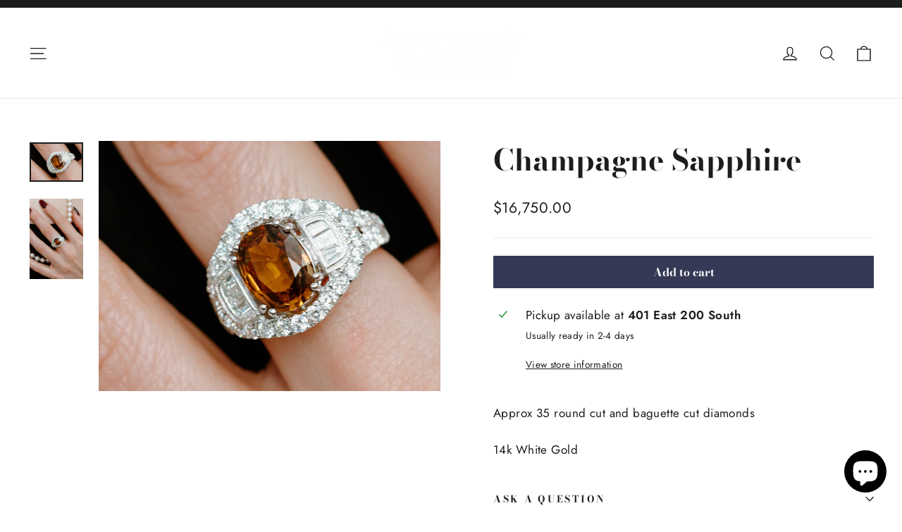

--- FILE ---
content_type: text/html; charset=utf-8
request_url: https://anthonysfineart.com/collections/jewelry/products/champagne-sapphire
body_size: 29820
content:
<!doctype html>
<html class="no-js" lang="en" dir="ltr">
<head>
  <meta charset="utf-8">
  <meta http-equiv="X-UA-Compatible" content="IE=edge,chrome=1">
  <meta name="viewport" content="width=device-width,initial-scale=1">
  <meta name="theme-color" content="#353956">
  <link rel="canonical" href="https://anthonysfineart.com/products/champagne-sapphire">
  <link rel="preconnect" href="https://cdn.shopify.com" crossorigin>
  <link rel="preconnect" href="https://fonts.shopifycdn.com" crossorigin>
  <link rel="dns-prefetch" href="https://productreviews.shopifycdn.com">
  <link rel="dns-prefetch" href="https://ajax.googleapis.com">
  <link rel="dns-prefetch" href="https://maps.googleapis.com">
  <link rel="dns-prefetch" href="https://maps.gstatic.com"><link rel="shortcut icon" href="//anthonysfineart.com/cdn/shop/files/favicon-32x32_32x32.png?v=1739487949" type="image/png" /><title>Champagne Sapphire
&ndash; Anthonys Fine Art &amp; Antiques
</title>
<meta name="description" content="Approx 35 round cut and baguette cut diamonds  14k White Gold "><meta property="og:site_name" content="Anthonys Fine Art &amp; Antiques">
  <meta property="og:url" content="https://anthonysfineart.com/products/champagne-sapphire">
  <meta property="og:title" content="Champagne Sapphire">
  <meta property="og:type" content="product">
  <meta property="og:description" content="Approx 35 round cut and baguette cut diamonds  14k White Gold "><meta property="og:image" content="http://anthonysfineart.com/cdn/shop/files/DSC08130_2520307d-3b09-4a9a-8fe4-594fcf129de2.jpg?v=1712423824">
    <meta property="og:image:secure_url" content="https://anthonysfineart.com/cdn/shop/files/DSC08130_2520307d-3b09-4a9a-8fe4-594fcf129de2.jpg?v=1712423824">
    <meta property="og:image:width" content="1184">
    <meta property="og:image:height" content="866"><meta name="twitter:site" content="@">
  <meta name="twitter:card" content="summary_large_image">
  <meta name="twitter:title" content="Champagne Sapphire">
  <meta name="twitter:description" content="Approx 35 round cut and baguette cut diamonds  14k White Gold ">
<style data-shopify>@font-face {
  font-family: "Bodoni Moda";
  font-weight: 700;
  font-style: normal;
  font-display: swap;
  src: url("//anthonysfineart.com/cdn/fonts/bodoni_moda/bodonimoda_n7.837502b3cbe406d2c6f311e87870fa9980b0b36a.woff2") format("woff2"),
       url("//anthonysfineart.com/cdn/fonts/bodoni_moda/bodonimoda_n7.c198e1cda930f96f6ae1aa8ef8facc95a64cfd1f.woff") format("woff");
}

  @font-face {
  font-family: Jost;
  font-weight: 400;
  font-style: normal;
  font-display: swap;
  src: url("//anthonysfineart.com/cdn/fonts/jost/jost_n4.d47a1b6347ce4a4c9f437608011273009d91f2b7.woff2") format("woff2"),
       url("//anthonysfineart.com/cdn/fonts/jost/jost_n4.791c46290e672b3f85c3d1c651ef2efa3819eadd.woff") format("woff");
}


  @font-face {
  font-family: Jost;
  font-weight: 600;
  font-style: normal;
  font-display: swap;
  src: url("//anthonysfineart.com/cdn/fonts/jost/jost_n6.ec1178db7a7515114a2d84e3dd680832b7af8b99.woff2") format("woff2"),
       url("//anthonysfineart.com/cdn/fonts/jost/jost_n6.b1178bb6bdd3979fef38e103a3816f6980aeaff9.woff") format("woff");
}

  @font-face {
  font-family: Jost;
  font-weight: 400;
  font-style: italic;
  font-display: swap;
  src: url("//anthonysfineart.com/cdn/fonts/jost/jost_i4.b690098389649750ada222b9763d55796c5283a5.woff2") format("woff2"),
       url("//anthonysfineart.com/cdn/fonts/jost/jost_i4.fd766415a47e50b9e391ae7ec04e2ae25e7e28b0.woff") format("woff");
}

  @font-face {
  font-family: Jost;
  font-weight: 600;
  font-style: italic;
  font-display: swap;
  src: url("//anthonysfineart.com/cdn/fonts/jost/jost_i6.9af7e5f39e3a108c08f24047a4276332d9d7b85e.woff2") format("woff2"),
       url("//anthonysfineart.com/cdn/fonts/jost/jost_i6.2bf310262638f998ed206777ce0b9a3b98b6fe92.woff") format("woff");
}

</style><link href="//anthonysfineart.com/cdn/shop/t/14/assets/theme.css?v=12289977752784573131699397240" rel="stylesheet" type="text/css" media="all" />
<style data-shopify>:root {
    --typeHeaderPrimary: "Bodoni Moda";
    --typeHeaderFallback: serif;
    --typeHeaderSize: 42px;
    --typeHeaderWeight: 700;
    --typeHeaderLineHeight: 1.3;
    --typeHeaderSpacing: 0.0em;

    --typeBasePrimary:Jost;
    --typeBaseFallback:sans-serif;
    --typeBaseSize: 17px;
    --typeBaseWeight: 400;
    --typeBaseLineHeight: 1.6;
    --typeBaseSpacing: 0.025em;

    --iconWeight: 3px;
    --iconLinecaps: miter;
  }

  
.collection-hero__content:before,
  .hero__image-wrapper:before,
  .hero__media:before {
    background-image: linear-gradient(to bottom, rgba(23, 23, 44, 0.0) 0%, rgba(23, 23, 44, 0.0) 40%, rgba(23, 23, 44, 0.32) 100%);
  }

  .skrim__item-content .skrim__overlay:after {
    background-image: linear-gradient(to bottom, rgba(23, 23, 44, 0.0) 30%, rgba(23, 23, 44, 0.32) 100%);
  }

  .placeholder-content {
    background-image: linear-gradient(100deg, #f4f4f4 40%, #ececec 63%, #f4f4f4 79%);
  }</style><script src="https://analytics.ahrefs.com/analytics.js" data-key="5PQp/IFaGL2DzpiGvUwV6w" async></script>

  <script>
    document.documentElement.className = document.documentElement.className.replace('no-js', 'js');

    window.theme = window.theme || {};
    theme.routes = {
      home: "/",
      cart: "/cart.js",
      cartPage: "/cart",
      cartAdd: "/cart/add.js",
      cartChange: "/cart/change.js",
      search: "/search",
      predictiveSearch: "/search/suggest"
    };
    theme.strings = {
      soldOut: "Sold Out",
      unavailable: "Unavailable",
      inStockLabel: "In stock, ready to ship",
      oneStockLabel: "Low stock - [count] item left",
      otherStockLabel: "Low stock - [count] items left",
      willNotShipUntil: "Ready to ship [date]",
      willBeInStockAfter: "Back in stock [date]",
      waitingForStock: "Inventory on the way",
      cartSavings: "You're saving [savings]",
      cartEmpty: "Your cart is currently empty.",
      cartTermsConfirmation: "You must agree with the terms and conditions of sales to check out",
      searchCollections: "Collections",
      searchPages: "Pages",
      searchArticles: "Articles",
      maxQuantity: "You can only have [quantity] of [title] in your cart."
    };
    theme.settings = {
      cartType: "drawer",
      isCustomerTemplate: false,
      moneyFormat: "${{amount}}",
      predictiveSearch: true,
      predictiveSearchType: null,
      quickView: false,
      themeName: 'Motion',
      themeVersion: "10.4.0"
    };
  </script>

  <script>window.performance && window.performance.mark && window.performance.mark('shopify.content_for_header.start');</script><meta name="facebook-domain-verification" content="hezqwwqeb5qzl5wmhbttmb57ph0oqw">
<meta name="facebook-domain-verification" content="59a7j5ou5ktqum6pdi5zf5b5xz9139">
<meta name="facebook-domain-verification" content="x5hi3bx4n34vkyneh0kvap2suou0oz">
<meta name="facebook-domain-verification" content="fyoxlcqeqfeda4jwfalaia1c9kjc1s">
<meta name="facebook-domain-verification" content="7ccj82vfbadh4ikzwz7jt9sst9t71m">
<meta name="google-site-verification" content="dzc8jjjfSVZE9WDnWwbDg6TB_ymDIK110QECWXfPQBM">
<meta id="shopify-digital-wallet" name="shopify-digital-wallet" content="/20131449/digital_wallets/dialog">
<meta name="shopify-checkout-api-token" content="94dabdbdf5c53d05efe3190566492aac">
<meta id="in-context-paypal-metadata" data-shop-id="20131449" data-venmo-supported="false" data-environment="production" data-locale="en_US" data-paypal-v4="true" data-currency="USD">
<link rel="alternate" type="application/json+oembed" href="https://anthonysfineart.com/products/champagne-sapphire.oembed">
<script async="async" src="/checkouts/internal/preloads.js?locale=en-US"></script>
<link rel="preconnect" href="https://shop.app" crossorigin="anonymous">
<script async="async" src="https://shop.app/checkouts/internal/preloads.js?locale=en-US&shop_id=20131449" crossorigin="anonymous"></script>
<script id="apple-pay-shop-capabilities" type="application/json">{"shopId":20131449,"countryCode":"US","currencyCode":"USD","merchantCapabilities":["supports3DS"],"merchantId":"gid:\/\/shopify\/Shop\/20131449","merchantName":"Anthonys Fine Art \u0026 Antiques","requiredBillingContactFields":["postalAddress","email"],"requiredShippingContactFields":["postalAddress","email"],"shippingType":"shipping","supportedNetworks":["visa","masterCard","amex","discover","elo","jcb"],"total":{"type":"pending","label":"Anthonys Fine Art \u0026 Antiques","amount":"1.00"},"shopifyPaymentsEnabled":true,"supportsSubscriptions":true}</script>
<script id="shopify-features" type="application/json">{"accessToken":"94dabdbdf5c53d05efe3190566492aac","betas":["rich-media-storefront-analytics"],"domain":"anthonysfineart.com","predictiveSearch":true,"shopId":20131449,"locale":"en"}</script>
<script>var Shopify = Shopify || {};
Shopify.shop = "anthonys-fine-art-antiques.myshopify.com";
Shopify.locale = "en";
Shopify.currency = {"active":"USD","rate":"1.0"};
Shopify.country = "US";
Shopify.theme = {"name":"Motion","id":136758132972,"schema_name":"Motion","schema_version":"10.4.0","theme_store_id":847,"role":"main"};
Shopify.theme.handle = "null";
Shopify.theme.style = {"id":null,"handle":null};
Shopify.cdnHost = "anthonysfineart.com/cdn";
Shopify.routes = Shopify.routes || {};
Shopify.routes.root = "/";</script>
<script type="module">!function(o){(o.Shopify=o.Shopify||{}).modules=!0}(window);</script>
<script>!function(o){function n(){var o=[];function n(){o.push(Array.prototype.slice.apply(arguments))}return n.q=o,n}var t=o.Shopify=o.Shopify||{};t.loadFeatures=n(),t.autoloadFeatures=n()}(window);</script>
<script>
  window.ShopifyPay = window.ShopifyPay || {};
  window.ShopifyPay.apiHost = "shop.app\/pay";
  window.ShopifyPay.redirectState = null;
</script>
<script id="shop-js-analytics" type="application/json">{"pageType":"product"}</script>
<script defer="defer" async type="module" src="//anthonysfineart.com/cdn/shopifycloud/shop-js/modules/v2/client.init-shop-cart-sync_WVOgQShq.en.esm.js"></script>
<script defer="defer" async type="module" src="//anthonysfineart.com/cdn/shopifycloud/shop-js/modules/v2/chunk.common_C_13GLB1.esm.js"></script>
<script defer="defer" async type="module" src="//anthonysfineart.com/cdn/shopifycloud/shop-js/modules/v2/chunk.modal_CLfMGd0m.esm.js"></script>
<script type="module">
  await import("//anthonysfineart.com/cdn/shopifycloud/shop-js/modules/v2/client.init-shop-cart-sync_WVOgQShq.en.esm.js");
await import("//anthonysfineart.com/cdn/shopifycloud/shop-js/modules/v2/chunk.common_C_13GLB1.esm.js");
await import("//anthonysfineart.com/cdn/shopifycloud/shop-js/modules/v2/chunk.modal_CLfMGd0m.esm.js");

  window.Shopify.SignInWithShop?.initShopCartSync?.({"fedCMEnabled":true,"windoidEnabled":true});

</script>
<script>
  window.Shopify = window.Shopify || {};
  if (!window.Shopify.featureAssets) window.Shopify.featureAssets = {};
  window.Shopify.featureAssets['shop-js'] = {"shop-cart-sync":["modules/v2/client.shop-cart-sync_DuR37GeY.en.esm.js","modules/v2/chunk.common_C_13GLB1.esm.js","modules/v2/chunk.modal_CLfMGd0m.esm.js"],"init-fed-cm":["modules/v2/client.init-fed-cm_BucUoe6W.en.esm.js","modules/v2/chunk.common_C_13GLB1.esm.js","modules/v2/chunk.modal_CLfMGd0m.esm.js"],"shop-toast-manager":["modules/v2/client.shop-toast-manager_B0JfrpKj.en.esm.js","modules/v2/chunk.common_C_13GLB1.esm.js","modules/v2/chunk.modal_CLfMGd0m.esm.js"],"init-shop-cart-sync":["modules/v2/client.init-shop-cart-sync_WVOgQShq.en.esm.js","modules/v2/chunk.common_C_13GLB1.esm.js","modules/v2/chunk.modal_CLfMGd0m.esm.js"],"shop-button":["modules/v2/client.shop-button_B_U3bv27.en.esm.js","modules/v2/chunk.common_C_13GLB1.esm.js","modules/v2/chunk.modal_CLfMGd0m.esm.js"],"init-windoid":["modules/v2/client.init-windoid_DuP9q_di.en.esm.js","modules/v2/chunk.common_C_13GLB1.esm.js","modules/v2/chunk.modal_CLfMGd0m.esm.js"],"shop-cash-offers":["modules/v2/client.shop-cash-offers_BmULhtno.en.esm.js","modules/v2/chunk.common_C_13GLB1.esm.js","modules/v2/chunk.modal_CLfMGd0m.esm.js"],"pay-button":["modules/v2/client.pay-button_CrPSEbOK.en.esm.js","modules/v2/chunk.common_C_13GLB1.esm.js","modules/v2/chunk.modal_CLfMGd0m.esm.js"],"init-customer-accounts":["modules/v2/client.init-customer-accounts_jNk9cPYQ.en.esm.js","modules/v2/client.shop-login-button_DJ5ldayH.en.esm.js","modules/v2/chunk.common_C_13GLB1.esm.js","modules/v2/chunk.modal_CLfMGd0m.esm.js"],"avatar":["modules/v2/client.avatar_BTnouDA3.en.esm.js"],"checkout-modal":["modules/v2/client.checkout-modal_pBPyh9w8.en.esm.js","modules/v2/chunk.common_C_13GLB1.esm.js","modules/v2/chunk.modal_CLfMGd0m.esm.js"],"init-shop-for-new-customer-accounts":["modules/v2/client.init-shop-for-new-customer-accounts_BUoCy7a5.en.esm.js","modules/v2/client.shop-login-button_DJ5ldayH.en.esm.js","modules/v2/chunk.common_C_13GLB1.esm.js","modules/v2/chunk.modal_CLfMGd0m.esm.js"],"init-customer-accounts-sign-up":["modules/v2/client.init-customer-accounts-sign-up_CnczCz9H.en.esm.js","modules/v2/client.shop-login-button_DJ5ldayH.en.esm.js","modules/v2/chunk.common_C_13GLB1.esm.js","modules/v2/chunk.modal_CLfMGd0m.esm.js"],"init-shop-email-lookup-coordinator":["modules/v2/client.init-shop-email-lookup-coordinator_CzjY5t9o.en.esm.js","modules/v2/chunk.common_C_13GLB1.esm.js","modules/v2/chunk.modal_CLfMGd0m.esm.js"],"shop-follow-button":["modules/v2/client.shop-follow-button_CsYC63q7.en.esm.js","modules/v2/chunk.common_C_13GLB1.esm.js","modules/v2/chunk.modal_CLfMGd0m.esm.js"],"shop-login-button":["modules/v2/client.shop-login-button_DJ5ldayH.en.esm.js","modules/v2/chunk.common_C_13GLB1.esm.js","modules/v2/chunk.modal_CLfMGd0m.esm.js"],"shop-login":["modules/v2/client.shop-login_B9ccPdmx.en.esm.js","modules/v2/chunk.common_C_13GLB1.esm.js","modules/v2/chunk.modal_CLfMGd0m.esm.js"],"lead-capture":["modules/v2/client.lead-capture_D0K_KgYb.en.esm.js","modules/v2/chunk.common_C_13GLB1.esm.js","modules/v2/chunk.modal_CLfMGd0m.esm.js"],"payment-terms":["modules/v2/client.payment-terms_BWmiNN46.en.esm.js","modules/v2/chunk.common_C_13GLB1.esm.js","modules/v2/chunk.modal_CLfMGd0m.esm.js"]};
</script>
<script>(function() {
  var isLoaded = false;
  function asyncLoad() {
    if (isLoaded) return;
    isLoaded = true;
    var urls = ["https:\/\/cdn.shopify.com\/s\/files\/1\/2013\/1449\/t\/14\/assets\/callforprice_install.js?v=1691085466\u0026shop=anthonys-fine-art-antiques.myshopify.com","https:\/\/services.nofraud.com\/js\/device.js?shop=anthonys-fine-art-antiques.myshopify.com","https:\/\/chimpstatic.com\/mcjs-connected\/js\/users\/4de673ef5057caf509eaf2ec9\/8fbe8f3dac165a93ffac7fe91.js?shop=anthonys-fine-art-antiques.myshopify.com"];
    for (var i = 0; i < urls.length; i++) {
      var s = document.createElement('script');
      s.type = 'text/javascript';
      s.async = true;
      s.src = urls[i];
      var x = document.getElementsByTagName('script')[0];
      x.parentNode.insertBefore(s, x);
    }
  };
  if(window.attachEvent) {
    window.attachEvent('onload', asyncLoad);
  } else {
    window.addEventListener('load', asyncLoad, false);
  }
})();</script>
<script id="__st">var __st={"a":20131449,"offset":-25200,"reqid":"171ab197-af93-4db4-b09f-3bf6f419dd7e-1769546183","pageurl":"anthonysfineart.com\/collections\/jewelry\/products\/champagne-sapphire","u":"02d86a8d15d9","p":"product","rtyp":"product","rid":8294773719276};</script>
<script>window.ShopifyPaypalV4VisibilityTracking = true;</script>
<script id="captcha-bootstrap">!function(){'use strict';const t='contact',e='account',n='new_comment',o=[[t,t],['blogs',n],['comments',n],[t,'customer']],c=[[e,'customer_login'],[e,'guest_login'],[e,'recover_customer_password'],[e,'create_customer']],r=t=>t.map((([t,e])=>`form[action*='/${t}']:not([data-nocaptcha='true']) input[name='form_type'][value='${e}']`)).join(','),a=t=>()=>t?[...document.querySelectorAll(t)].map((t=>t.form)):[];function s(){const t=[...o],e=r(t);return a(e)}const i='password',u='form_key',d=['recaptcha-v3-token','g-recaptcha-response','h-captcha-response',i],f=()=>{try{return window.sessionStorage}catch{return}},m='__shopify_v',_=t=>t.elements[u];function p(t,e,n=!1){try{const o=window.sessionStorage,c=JSON.parse(o.getItem(e)),{data:r}=function(t){const{data:e,action:n}=t;return t[m]||n?{data:e,action:n}:{data:t,action:n}}(c);for(const[e,n]of Object.entries(r))t.elements[e]&&(t.elements[e].value=n);n&&o.removeItem(e)}catch(o){console.error('form repopulation failed',{error:o})}}const l='form_type',E='cptcha';function T(t){t.dataset[E]=!0}const w=window,h=w.document,L='Shopify',v='ce_forms',y='captcha';let A=!1;((t,e)=>{const n=(g='f06e6c50-85a8-45c8-87d0-21a2b65856fe',I='https://cdn.shopify.com/shopifycloud/storefront-forms-hcaptcha/ce_storefront_forms_captcha_hcaptcha.v1.5.2.iife.js',D={infoText:'Protected by hCaptcha',privacyText:'Privacy',termsText:'Terms'},(t,e,n)=>{const o=w[L][v],c=o.bindForm;if(c)return c(t,g,e,D).then(n);var r;o.q.push([[t,g,e,D],n]),r=I,A||(h.body.append(Object.assign(h.createElement('script'),{id:'captcha-provider',async:!0,src:r})),A=!0)});var g,I,D;w[L]=w[L]||{},w[L][v]=w[L][v]||{},w[L][v].q=[],w[L][y]=w[L][y]||{},w[L][y].protect=function(t,e){n(t,void 0,e),T(t)},Object.freeze(w[L][y]),function(t,e,n,w,h,L){const[v,y,A,g]=function(t,e,n){const i=e?o:[],u=t?c:[],d=[...i,...u],f=r(d),m=r(i),_=r(d.filter((([t,e])=>n.includes(e))));return[a(f),a(m),a(_),s()]}(w,h,L),I=t=>{const e=t.target;return e instanceof HTMLFormElement?e:e&&e.form},D=t=>v().includes(t);t.addEventListener('submit',(t=>{const e=I(t);if(!e)return;const n=D(e)&&!e.dataset.hcaptchaBound&&!e.dataset.recaptchaBound,o=_(e),c=g().includes(e)&&(!o||!o.value);(n||c)&&t.preventDefault(),c&&!n&&(function(t){try{if(!f())return;!function(t){const e=f();if(!e)return;const n=_(t);if(!n)return;const o=n.value;o&&e.removeItem(o)}(t);const e=Array.from(Array(32),(()=>Math.random().toString(36)[2])).join('');!function(t,e){_(t)||t.append(Object.assign(document.createElement('input'),{type:'hidden',name:u})),t.elements[u].value=e}(t,e),function(t,e){const n=f();if(!n)return;const o=[...t.querySelectorAll(`input[type='${i}']`)].map((({name:t})=>t)),c=[...d,...o],r={};for(const[a,s]of new FormData(t).entries())c.includes(a)||(r[a]=s);n.setItem(e,JSON.stringify({[m]:1,action:t.action,data:r}))}(t,e)}catch(e){console.error('failed to persist form',e)}}(e),e.submit())}));const S=(t,e)=>{t&&!t.dataset[E]&&(n(t,e.some((e=>e===t))),T(t))};for(const o of['focusin','change'])t.addEventListener(o,(t=>{const e=I(t);D(e)&&S(e,y())}));const B=e.get('form_key'),M=e.get(l),P=B&&M;t.addEventListener('DOMContentLoaded',(()=>{const t=y();if(P)for(const e of t)e.elements[l].value===M&&p(e,B);[...new Set([...A(),...v().filter((t=>'true'===t.dataset.shopifyCaptcha))])].forEach((e=>S(e,t)))}))}(h,new URLSearchParams(w.location.search),n,t,e,['guest_login'])})(!0,!0)}();</script>
<script integrity="sha256-4kQ18oKyAcykRKYeNunJcIwy7WH5gtpwJnB7kiuLZ1E=" data-source-attribution="shopify.loadfeatures" defer="defer" src="//anthonysfineart.com/cdn/shopifycloud/storefront/assets/storefront/load_feature-a0a9edcb.js" crossorigin="anonymous"></script>
<script crossorigin="anonymous" defer="defer" src="//anthonysfineart.com/cdn/shopifycloud/storefront/assets/shopify_pay/storefront-65b4c6d7.js?v=20250812"></script>
<script data-source-attribution="shopify.dynamic_checkout.dynamic.init">var Shopify=Shopify||{};Shopify.PaymentButton=Shopify.PaymentButton||{isStorefrontPortableWallets:!0,init:function(){window.Shopify.PaymentButton.init=function(){};var t=document.createElement("script");t.src="https://anthonysfineart.com/cdn/shopifycloud/portable-wallets/latest/portable-wallets.en.js",t.type="module",document.head.appendChild(t)}};
</script>
<script data-source-attribution="shopify.dynamic_checkout.buyer_consent">
  function portableWalletsHideBuyerConsent(e){var t=document.getElementById("shopify-buyer-consent"),n=document.getElementById("shopify-subscription-policy-button");t&&n&&(t.classList.add("hidden"),t.setAttribute("aria-hidden","true"),n.removeEventListener("click",e))}function portableWalletsShowBuyerConsent(e){var t=document.getElementById("shopify-buyer-consent"),n=document.getElementById("shopify-subscription-policy-button");t&&n&&(t.classList.remove("hidden"),t.removeAttribute("aria-hidden"),n.addEventListener("click",e))}window.Shopify?.PaymentButton&&(window.Shopify.PaymentButton.hideBuyerConsent=portableWalletsHideBuyerConsent,window.Shopify.PaymentButton.showBuyerConsent=portableWalletsShowBuyerConsent);
</script>
<script data-source-attribution="shopify.dynamic_checkout.cart.bootstrap">document.addEventListener("DOMContentLoaded",(function(){function t(){return document.querySelector("shopify-accelerated-checkout-cart, shopify-accelerated-checkout")}if(t())Shopify.PaymentButton.init();else{new MutationObserver((function(e,n){t()&&(Shopify.PaymentButton.init(),n.disconnect())})).observe(document.body,{childList:!0,subtree:!0})}}));
</script>
<link id="shopify-accelerated-checkout-styles" rel="stylesheet" media="screen" href="https://anthonysfineart.com/cdn/shopifycloud/portable-wallets/latest/accelerated-checkout-backwards-compat.css" crossorigin="anonymous">
<style id="shopify-accelerated-checkout-cart">
        #shopify-buyer-consent {
  margin-top: 1em;
  display: inline-block;
  width: 100%;
}

#shopify-buyer-consent.hidden {
  display: none;
}

#shopify-subscription-policy-button {
  background: none;
  border: none;
  padding: 0;
  text-decoration: underline;
  font-size: inherit;
  cursor: pointer;
}

#shopify-subscription-policy-button::before {
  box-shadow: none;
}

      </style>

<script>window.performance && window.performance.mark && window.performance.mark('shopify.content_for_header.end');</script>

  <script src="//anthonysfineart.com/cdn/shop/t/14/assets/vendor-scripts-v14.js" defer="defer"></script><script src="//anthonysfineart.com/cdn/shop/t/14/assets/theme.js?v=103605338227844410371690386807" defer="defer"></script>




<script type='text/javascript'>

var lang_metafield = '{"translate_language_name":"en","trans_call_for_price_label":"Price Upon Request","trans_phone_no_label":"Call for Price","trans_whatsapp_message":"Hi {store_name} I am interested in this product. {product_url}. Price please ?","trans_whatsapp_label":"","trans_contact_form_heading":"Call for Price for","trans_name_label":"Name","trans_error_name_label":"Please fill out this field.","trans_email_label":"Email","trans_error_email_label":"Please fill out this field.","trans_phone_label":" Phone Number","trans_error_phone_label":"Please fill out this field.","trans_comment_label":"Comment","trans_error_comment_label":"Please fill out this field.","trans_submit_label":"Submit","trans_unavailable_label":"Unavailable","trans_thankyou_header":"Success","trans_thankyou_msg":"Your Request Submitted Successfully."}';

if (lang_metafield=='') { 
	lang_metafield = JSON.parse('{"translate_language_name":"en","trans_call_for_price_label":"Price Upon Request","trans_phone_no_label":"Call for Price","trans_whatsapp_message":"Hi {store_name} I am interested in this product. {product_url}. Price please ?","trans_whatsapp_label":"","trans_contact_form_heading":"Call for Price for","trans_name_label":"Name","trans_error_name_label":"Please fill out this field.","trans_email_label":"Email","trans_error_email_label":"Please fill out this field.","trans_phone_label":" Phone Number","trans_error_phone_label":"Please fill out this field.","trans_comment_label":"Comment","trans_error_comment_label":"Please fill out this field.","trans_submit_label":"Submit","trans_unavailable_label":"Unavailable","trans_thankyou_header":"Success","trans_thankyou_msg":"Your Request Submitted Successfully."}');
}
else{
	lang_metafield =JSON.parse('{"translate_language_name":"en","trans_call_for_price_label":"Price Upon Request","trans_phone_no_label":"Call for Price","trans_whatsapp_message":"Hi {store_name} I am interested in this product. {product_url}. Price please ?","trans_whatsapp_label":"","trans_contact_form_heading":"Call for Price for","trans_name_label":"Name","trans_error_name_label":"Please fill out this field.","trans_email_label":"Email","trans_error_email_label":"Please fill out this field.","trans_phone_label":" Phone Number","trans_error_phone_label":"Please fill out this field.","trans_comment_label":"Comment","trans_error_comment_label":"Please fill out this field.","trans_submit_label":"Submit","trans_unavailable_label":"Unavailable","trans_thankyou_header":"Success","trans_thankyou_msg":"Your Request Submitted Successfully."}');  
}

var handle_array = ["albert-bierstadt","call-for-price-the-seduction-of-corianton-by-minerva-teichert","uncle-gene-at-work-by-minerva-teichert","captain-bonneville-by-minerva-teichert","tiffany-stained-glass-window-of-the-boy-jesus-in-the-temple-1893-after-heinrich-hoffmann","tiffany-stained-glass-window-of-the-good-shepherd-1908","twilight-springville-by-john-hafen","winter-ranch-by-john-hafen","snowy-path-by-j-b-fairbanks","wheat-field-by-j-b-fairbanks","ocean-pier-by-edwin-evans","autumn-pond-by-lorus-pratt-after-albert-gabriel-rigolot","armstrong-farm-at-mountain-dell-by-danquart-weggeland","southern-utah-by-edwin-evans","summer-shadows-by-leconte-stewart","venus-roman-sculpture-c-170-bce","apollo-roman-sculpture-c-150-bce","samson-by-norman-rockwell","city-creek-watercolor-by-j-t-harwood","juvenile-builders-by-j-t-harwood","opalescence-by-j-t-harwood","california-coast-by-j-t-harwood","california-coast-by-james-taylor-harwood","city-creek-canyon-by-j-t-harwood","spring-trail-1920-by-james-taylor-harwood","appeal-to-the-great-spirit-by-j-t-harwood","strawberry-still-life-by-j-t-harwood","willard-richards-harwood-at-age-14-months-1894-by-j-t-harwood","lead-kindly-light-tiffany-stained-glass-window","ruth-and-naomi-by-jean-baptiste-auguste-leloir","first-edition-book-of-mormon-palmyra-1831","4th-century-roman-mosaic-of-lion-hunting-prey","bouquet-of-roses-1912-by-minerva-teichert","cache-by-minerva-teichert","the-good-shepherd-tiffany-stained-glass-window","the-border-of-the-farm-by-julian-alden-weir","fields-and-mountains-1942-by-cornelius-salisbury","meditation-of-the-holy-virgin-1889-by-sarah-paxton-ball-dodson","tiffany-studios-stained-glass-window-our-saviour-1887","peterson-weber-county-by-leconte-stewart"];
var productid_array = ["7682556264684","7698972508396","7698978930924","7698989908204","7698992136428","7702517154028","7702555263212","7702803513580","7702977806572","7706614792428","7706713882860","7706740228332","7706881687788","7717261246700","7718169313516","7719332774124","1390840184925","7730454397164","7730456166636","7730455019756","7730462851308","7731390349548","7539901890796","7731387236588","7731396149484","7731398869228","7731400147180","7740866789612","7755564482796","7841082835180","7841104625900","7845627527404","7849026224364","7849635610860","7919299494124","7933679403244","7956127908076","7954632605932","8074687545580"];
var collectionid_array = [""];
var product_tags_array = [""];
var hide_price= 1;
var hide_ajaxaddtocart = 1;
var display_phone = 0;
var phone_no = '+1 8013282231';
var display_call_for_price = 1;

if (lang_metafield.trans_call_for_price_label) {
	var call_for_price_label = lang_metafield.trans_call_for_price_label;   
}else{
	var call_for_price_label = 'Price Upon Request';
} 

var css_style_button = 'background-color: #000000;color:#ffffff;';
var enabled_captcha = 0;
var site_key = '';
var recaptcha_ver = 'v2';

if (lang_metafield.trans_thankyou_msg) {
	var thankyou_msg = lang_metafield.trans_thankyou_msg;   
}else{
	var thankyou_msg = 'Your Request Submitted Successfully.';
} 

if (lang_metafield.trans_thankyou_header) {
	var thankyou_header = lang_metafield.trans_thankyou_header;   
}else{
	var thankyou_header = 'Success';
} 

if (lang_metafield.trans_name_label) {
	var name_label = lang_metafield.trans_name_label;   
}else{
	var name_label = 'Name';
}

if (lang_metafield.trans_email_label) {
	var email_label = lang_metafield.trans_email_label;   
}else{
	var email_label = 'Email';
}

if (lang_metafield.trans_phone_label) {
	var phone_label = lang_metafield.trans_phone_label;   
}else{
	var phone_label = ' Phone Number';
} 

if (lang_metafield.trans_comment_label) {
	var comment_label = lang_metafield.trans_comment_label;   
}else{
	var comment_label = 'Comment';
} 
	
if (lang_metafield.trans_submit_label) {
	var submit_label = lang_metafield.trans_submit_label;   
}else{
	var submit_label = 'Submit';
} 

if (lang_metafield.trans_error_name_label) {
	var error_name_label = lang_metafield.trans_error_name_label;   
}else{
	var error_name_label = 'Please fill out this field.';
} 

if (lang_metafield.trans_error_email_label) {
	var error_email_label = lang_metafield.trans_error_email_label;   
}else{
	var error_email_label = 'Please fill out this field.';
} 

if (lang_metafield.trans_error_phone_label) {
	var error_phone_label = lang_metafield.trans_error_phone_label;   
}else{
	var error_phone_label = 'Please fill out this field.';
} 

if (lang_metafield.trans_error_comment_label) {
	var error_comment_label = lang_metafield.trans_error_comment_label;   
}else{
	var error_comment_label = 'Please fill out this field.';
} 

var enable_app = 1;
var enable_outofstock = 1;
var price_selector = '';
var cart_selector = '.addToCartText';

if (lang_metafield.trans_phone_no_label) {
	var phone_no_label = lang_metafield.trans_phone_no_label;   
}else{
	var phone_no_label = 'Call for Price';
} 

var required_field = 'name,email,comment';

if (lang_metafield.trans_contact_form_heading) {
	var contact_form_heading = lang_metafield.trans_contact_form_heading;   
}else{
	var contact_form_heading = 'Call for Price for';
} 

var parent_selector = '.product-content, .related-products-list';

if (lang_metafield.trans_unavailable_label) {
	var unavailable_label = lang_metafield.trans_unavailable_label;   
}else{
	var unavailable_label = 'Unavailable';
} 

var show_price = 'no';
var enable_cfp_for_zero_price_prd = 'yes';
var enable_cfp_for_all_products = 'no';
var enable_cfp_soldout_products = 'no';
var hide_cfp_btn_on_collection = 'no';
var hide_phone_no_on_collection = 'no';
var enable_whatsapp = 0;
var whatsapp_number =  '';

if (lang_metafield.trans_whatsapp_message) {
	var whatsapp_message = lang_metafield.trans_whatsapp_message;   
}else{
	var whatsapp_message =  '';
} 

var hide_whatsapp_button_on_collection = 0;

if (lang_metafield.trans_whatsapp_label) {
	var whatsapp_button_text = lang_metafield.trans_whatsapp_label;   
}else{
	var whatsapp_button_text = '';
}

var whatsapp_button_background_color = '#000000';
var whatsapp_button_text_color = '#ffffff';
var whatsapp_css_style_button = '';
var phoneno_css_style_button = '';

</script>

<link href="//anthonysfineart.com/cdn/shop/t/14/assets/cws-callforprice-custom.css?v=152203618347593078301691085464" rel="stylesheet" type="text/css" media="all" />

<!-- BEGIN app block: shopify://apps/call-for-price-hide-price/blocks/app-embed/e3a6554d-005e-4c24-b847-3c5c8c6d5e1d --><!-- Cli 3.0 Migrated with Simplified Deployment Technique --><!-- BEGIN app snippet: callforprice_init -->



<script type='text/javascript'>

var lang_metafield = '{"translate_language_name":"en","trans_call_for_price_label":"Price Upon Request","trans_phone_no_label":"Call for Price","trans_whatsapp_message":"Hi {store_name} I am interested in this product. {product_url}. Price please ?","trans_whatsapp_label":"","trans_contact_form_heading":"Call for Price for","trans_name_label":"Name","trans_error_name_label":"Please fill out this field.","trans_email_label":"Email","trans_error_email_label":"Please fill out this field.","trans_phone_label":" Phone Number","trans_error_phone_label":"Please fill out this field.","trans_comment_label":"Comment","trans_error_comment_label":"Please fill out this field.","trans_submit_label":"Submit","trans_unavailable_label":"Unavailable","trans_thankyou_header":"Success","trans_thankyou_msg":"Your Request Submitted Successfully."}';

if (lang_metafield=='') { 
	lang_metafield = JSON.parse('{"translate_language_name":"en","trans_call_for_price_label":"Price Upon Request","trans_phone_no_label":"Call for Price","trans_whatsapp_message":"Hi {store_name} I am interested in this product. {product_url}. Price please ?","trans_whatsapp_label":"","trans_contact_form_heading":"Call for Price for","trans_name_label":"Name","trans_error_name_label":"Please fill out this field.","trans_email_label":"Email","trans_error_email_label":"Please fill out this field.","trans_phone_label":" Phone Number","trans_error_phone_label":"Please fill out this field.","trans_comment_label":"Comment","trans_error_comment_label":"Please fill out this field.","trans_submit_label":"Submit","trans_unavailable_label":"Unavailable","trans_thankyou_header":"Success","trans_thankyou_msg":"Your Request Submitted Successfully."}');
}
else{
	lang_metafield =JSON.parse('{"translate_language_name":"en","trans_call_for_price_label":"Price Upon Request","trans_phone_no_label":"Call for Price","trans_whatsapp_message":"Hi {store_name} I am interested in this product. {product_url}. Price please ?","trans_whatsapp_label":"","trans_contact_form_heading":"Call for Price for","trans_name_label":"Name","trans_error_name_label":"Please fill out this field.","trans_email_label":"Email","trans_error_email_label":"Please fill out this field.","trans_phone_label":" Phone Number","trans_error_phone_label":"Please fill out this field.","trans_comment_label":"Comment","trans_error_comment_label":"Please fill out this field.","trans_submit_label":"Submit","trans_unavailable_label":"Unavailable","trans_thankyou_header":"Success","trans_thankyou_msg":"Your Request Submitted Successfully."}');  
}

var handle_array = [];
var metafield_product_handles = 'albert-bierstadt,call-for-price-the-seduction-of-corianton-by-minerva-teichert,uncle-gene-at-work-by-minerva-teichert,captain-bonneville-by-minerva-teichert,tiffany-stained-glass-window-of-the-boy-jesus-in-the-temple-1893-after-heinrich-hoffmann,tiffany-stained-glass-window-of-the-good-shepherd-1908,twilight-springville-by-john-hafen,winter-ranch-by-john-hafen,snowy-path-by-j-b-fairbanks,wheat-field-by-j-b-fairbanks,ocean-pier-by-edwin-evans,autumn-pond-by-lorus-pratt-after-albert-gabriel-rigolot,armstrong-farm-at-mountain-dell-by-danquart-weggeland,southern-utah-by-edwin-evans,summer-shadows-by-leconte-stewart,venus-roman-sculpture-c-170-bce,apollo-roman-sculpture-c-150-bce,samson-by-norman-rockwell,city-creek-watercolor-by-j-t-harwood,juvenile-builders-by-j-t-harwood,opalescence-by-j-t-harwood,california-coast-by-j-t-harwood,california-coast-by-james-taylor-harwood,city-creek-canyon-by-j-t-harwood,spring-trail-1920-by-james-taylor-harwood,appeal-to-the-great-spirit-by-j-t-harwood,strawberry-still-life-by-j-t-harwood,willard-richards-harwood-at-age-14-months-1894-by-j-t-harwood,lead-kindly-light-tiffany-stained-glass-window,ruth-and-naomi-by-jean-baptiste-auguste-leloir,first-edition-book-of-mormon-palmyra-1831,4th-century-roman-mosaic-of-lion-hunting-prey,bouquet-of-roses-1912-by-minerva-teichert,cache-by-minerva-teichert,the-good-shepherd-tiffany-stained-glass-window,the-border-of-the-farm-by-julian-alden-weir,fields-and-mountains-1942-by-cornelius-salisbury,meditation-of-the-holy-virgin-1889-by-sarah-paxton-ball-dodson,tiffany-studios-stained-glass-window-our-saviour-1887,peterson-weber-county-by-leconte-stewart,the-old-swimming-hole-spring-creek-springville-utah-1893-by-john-hafen,esther-before-ajasuerus-by-hugues-merle,albert-bierstadt-utah-1830-1902-wahsatch-mountains-utah,albert-bierstadt-utah-1830-1902-after-the-storm-salt-lake-valley,tiffany-studios-resurrection-angel-1900-rider-memorial-window,diamond-necklace-1,boxer-by-mahonri-young,prize-ring-fighters-black-and-white-c-1927-by-mahonri-young,the-artist-at-ringside-1934-by-mahonri-young,tiffany-floral-stained-glass-window,patriae-pater-father-of-the-nation-c-1846-by-rembrandt-peale-american-1778-1860,une-heure-de-la-nuit-joseph-michel-ange-pollet,lincoln-memorial-by-dean-cornwell,playtime-june-1910-portrait-of-frances-terrell-at-ten-by-john-hafen,suffer-the-children-to-come-unto-me-c-1860-by-carl-bloch,christ-among-the-doctors-by-bartholomaus-wittig,backyard-of-j-t-harwood-by-j-t-harwood-1,the-puritan-by-augusta-fisher-homer-saint-gaudens,bridge-over-the-jordan-river-lehi-utah-by-albert-bierstadt,salt-lake-valley-view-of-the-wasatch-c-1870-by-albert-bierstadt,the-bronco-buster-by-frederic-remington,the-scout-by-cyrus-dallin,the-wounded-bunkie-by-frederic-remington,sunlight-and-shadow-by-george-inness,view-of-the-yosemite-by-thomas-hill-1829-1908,portrait-of-doctor-james-lloyd-ca-1808-by-gilbert-stuart,half-dome-at-twilight-c-1875-by-thomas-hill,the-christ-child-and-mary-c-1885-by-leon-francois-comerre,lehi-in-the-wilderness-discovers-the-liahona-by-arnold-friberg,belgian-stained-glass-windows-featuring-the-life-of-christ-c-1850,joseph-anderson-homestead-1919-by-leconte-stewart,late-afternoon-summer-1923-by-leconte-stewart,north-of-kamas-1932-by-leconte-stewart,snowbound-by-leconte-stewart,winter-1940-by-leconte-stewart,by-leconte-stewart-8,by-leconte-stewart-6,by-leconte-stewart-10,by-leconte-stewart-9,creek-in-winter-1936-by-leconte-stewart,by-leconte-stewart-13,by-leconte-stewart-7,by-leconte-stewart-5,kaysville-homestead-by-leconte-stewart,by-leconte-stewart-11,mount-moran-by-leconte-stewart,by-leconte-stewart-12,by-leconte-stewart-4,winter-homes-by-someone,by-leconte-stewart-23,by-leconte-stewart-24,by-leconte-stewart-32,by-leconte-stewart-40,by-leconte-stewart-17,by-leconte-stewart-33,by-leconte-stewart-34,cloudscape-by-albert-bierstadt,lincoln-plate,it-was-then-not-a-dream-this-was-a-sign-unto-them-the-nativity-1912-by-newell-convers-wyeth-american-1882-1945,saphire-necklace,cartier-heart-diamond-and-gold-necklace,ruby-necklace,saphire-and-diamond-ring,sapphire-and-diamond-white-gold-ring,opal-and-gold-earings,diamond-and-gold-tennis-bracelet,rolex-white-gold-watch,gold-and-diamond-rolex-watch,p-topaz-necklace,mule-train-through-the-minarets-by-conrad-buff,monumental-chandelier-by-tiffany-studios';
if(metafield_product_handles != '-1'){
	handle_array = metafield_product_handles.split(',');	
}

var productid_array = [];
var metafield_product_ids = '7682556264684,7698972508396,7698978930924,7698989908204,7698992136428,7702517154028,7702555263212,7702803513580,7702977806572,7706614792428,7706713882860,7706740228332,7706881687788,7717261246700,7718169313516,7719332774124,1390840184925,7730454397164,7730456166636,7730455019756,7730462851308,7731390349548,7539901890796,7731387236588,7731396149484,7731398869228,7731400147180,7740866789612,7755564482796,7841082835180,7841104625900,7845627527404,7849026224364,7849635610860,7919299494124,7933679403244,7956127908076,7954632605932,8074687545580,8032777568492,8157158801644,8638160273644,8638137336044,8638154047724,8705709441260,8679800504556,6750697423025,8548815306988,8016409100524,8795489403116,8836167434476,8740593500396,8736962904300,8701887447276,8834789409004,8157089005804,8757720318188,7829063467244,8959462703340,8959463162092,8967416152300,8967424147692,8966796345580,8883883409644,8817809064172,8787636617452,8738361934060,8157092348140,8138176561388,9468376273,8997164482796,8997166842092,8997156815084,8997169496300,8997161009388,9019576713452,9019570454764,9019609022700,9019584184556,7934605263084,9019647000812,9019571896556,9019568685292,8629456339180,9019631272172,6724796776625,9019645919468,9019565572332,6743784554673,9023160877292,9023161008364,9023163531500,9023164317932,9023157731564,9023163597036,9023163695340,9053614833900,9088781320428,9102819328236,9110895001836,9110896050412,9110896902380,9110897656044,9110898082028,9110898376940,9110899327212,9110901293292,9110903259372,9110897262828,9119109251308,9144792449260';
if(metafield_product_ids != '-1'){
	productid_array = metafield_product_ids.split(',');	
}
  
var collectionid_array = '-1';

var product_tags_array = [];
var metafield_product_tags = '-1';
if(metafield_product_tags != '-1'){
	product_tags_array = metafield_product_tags.split(',');	
}

var hide_price= 1;
var hide_ajaxaddtocart = '1' === '0' ? 0 : 1;
var display_phone = '0'=== '0' ? 0 : 1;
var phone_no = '+1 8013282231';
var display_call_for_price = '1'=== '0' ? 0 : 1;

if (lang_metafield.trans_call_for_price_label) {
	var call_for_price_label = lang_metafield.trans_call_for_price_label;   
}else{
	var call_for_price_label = 'Price Upon Request';
} 

var css_style_button = '';
var enabled_captcha = ''=== '0' ? 0 : 1;
var site_key = '';
var recaptcha_ver = '';

if (lang_metafield.trans_thankyou_msg) {
	var thankyou_msg = lang_metafield.trans_thankyou_msg;   
}else{
	var thankyou_msg = 'Your Request Submitted Successfully.';
} 

if (lang_metafield.trans_thankyou_header) {
	var thankyou_header = lang_metafield.trans_thankyou_header;   
}else{
	var thankyou_header = 'Success';
} 

if (lang_metafield.trans_name_label) {
	var name_label = replaceHTMLEntities(lang_metafield.trans_name_label);   
}else{
	var name_label = 'Name';
}

if (lang_metafield.trans_email_label) {
	var email_label = replaceHTMLEntities(lang_metafield.trans_email_label);   
}else{
	var email_label = 'Email';
}

if (lang_metafield.trans_phone_label) {
	var phone_label = replaceHTMLEntities(lang_metafield.trans_phone_label);   
}else{
	var phone_label = 'Phone Number';
} 

if (lang_metafield.trans_comment_label) {
	var comment_label = replaceHTMLEntities(lang_metafield.trans_comment_label);   
}else{
	var comment_label = 'Comment';
} 
	
if (lang_metafield.trans_submit_label) {
	var submit_label = replaceHTMLEntities(lang_metafield.trans_submit_label);   
}else{
	var submit_label = 'Submit';
} 

if (lang_metafield.trans_error_name_label) {
	var error_name_label = lang_metafield.trans_error_name_label;   
}else{
	var error_name_label = 'Please fill out this field.';
} 

if (lang_metafield.trans_error_email_label) {
	var error_email_label = lang_metafield.trans_error_email_label;   
}else{
	var error_email_label = 'Please fill out this field.';
} 

if (lang_metafield.trans_error_phone_label) {
	var error_phone_label = lang_metafield.trans_error_phone_label;   
}else{
	var error_phone_label = 'Please fill out this field.';
} 

if (lang_metafield.trans_error_comment_label) {
	var error_comment_label = lang_metafield.trans_error_comment_label;   
}else{
	var error_comment_label = 'Please fill out this field.';
} 

var enable_app = '1'=== '0' ? 0 : 1;
var enable_outofstock = '1'=== '0' ? 0 : 1;
var price_selector = '-1';
var cart_selector = '.addToCartText';

if (lang_metafield.trans_phone_no_label) {
	var phone_no_label = lang_metafield.trans_phone_no_label;   
}else{
	var phone_no_label = 'Call for Price';
} 

var required_field = 'name,email,comment';

if (lang_metafield.trans_contact_form_heading) {
	var contact_form_heading = lang_metafield.trans_contact_form_heading;   
}else{
	var contact_form_heading = 'Call for Price for';
} 

var parent_selector = '.product-content, .related-products-list';

if (lang_metafield.trans_unavailable_label) {
	var unavailable_label = lang_metafield.trans_unavailable_label;   
}else{
	var unavailable_label = 'Unavailable';
} 

var show_price = 'no';
var enable_cfp_for_zero_price_prd = 'yes';
var enable_cfp_for_all_products = 'no';
var enable_cfp_soldout_products = 'no';
var hide_cfp_btn_on_collection = 'no';
var hide_phone_no_on_collection = 'no';
var enable_whatsapp = '0'=== '0' ? 0 : 1;
var whatsapp_number =  '-1';
var cfp_in_template = 'product';

if (lang_metafield.trans_whatsapp_message) {
	var whatsapp_message = lang_metafield.trans_whatsapp_message;   
}else{
	var whatsapp_message =  'Hi Anthonys Fine Art & Antiques I am interested in this product. {product_url}. Price please ?';
} 

var hide_whatsapp_button_on_collection = '0'=== '0' ? 0 : 1;

if (lang_metafield.trans_whatsapp_label) {
	var whatsapp_button_text = lang_metafield.trans_whatsapp_label;   
}else{
	var whatsapp_button_text = '-1';
}

var whatsapp_button_background_color = '';
var whatsapp_button_text_color = '';
var whatsapp_css_style_button = '';
var phoneno_css_style_button = '';

var coll_page_selector = '';
var button_target = '';

//added by Shailesh 8-11-23
//Static Class/Id arrays based on free shopify themes
var coll_prd_container_ele = [];
var coll_btn_container_ele = [];
//ended by Shailesh 8-11-23

//added by Shailesh 8-11-2023
if(typeof coll_page_selector !== "undefined") {
  if(coll_page_selector != "-1") {        
    coll_page_selector = coll_page_selector.replace(/(^,)|(,$)/g, "");
    coll_prd_container_ele.push(coll_page_selector);        
  }/*else{
    coll_prd_container_ele = [".grid__item"];
  }*/
}
coll_page_selector = coll_prd_container_ele.toString();

if(typeof button_target !== "undefined") {
  if(button_target != "-1") {        
    button_target = button_target.replace(/(^,)|(,$)/g, "");
    coll_btn_container_ele.push(button_target);        
  }/*else{
    coll_btn_container_ele = [".card-information"];
  }*/
}
button_target = coll_btn_container_ele.toString();
//ended by Shailesh 8-11-2023


// Function to replace HTML entities
function replaceHTMLEntities(str) {
  return str.replace(/&#34;/g, '"').replace(/&#39;/g, "'");
}
</script>
<!-- END app snippet --><!-- BEGIN app snippet: app-script --><link href="//cdn.shopify.com/extensions/0199c7b4-583f-7bf4-8ab1-43a06fa89011/call-for-price-hide-price-27/assets/cws-callforprice.css" rel="stylesheet" type="text/css" media="all" />


<style type="text/css">
	.btn.cwsCallforPrice { background-color: ; color: ; }
	.cwsModal .modal-header h2 { color: ; }
	.cwsModal .modal-header { background-color: ; }
	.btn.cfpnumber { background-color: ; color: ; }
	.btn.whatsappcfp { background-color: ; color: ; }
	#cwsCFPsubmit { background-color:  !important; color:  !important; }
</style>







	
	

	
	
	

	

	<style>
	   { display: none; }
	</style>






<script type="text/javascript">
window.cfp_collection_products = {};





</script>

<script src="https://cdn.shopify.com/extensions/0199c7b4-583f-7bf4-8ab1-43a06fa89011/call-for-price-hide-price-27/assets/callforprice.js" defer></script> <!-- END app snippet --><!-- END app block --><script src="https://cdn.shopify.com/extensions/e8878072-2f6b-4e89-8082-94b04320908d/inbox-1254/assets/inbox-chat-loader.js" type="text/javascript" defer="defer"></script>
<link href="https://monorail-edge.shopifysvc.com" rel="dns-prefetch">
<script>(function(){if ("sendBeacon" in navigator && "performance" in window) {try {var session_token_from_headers = performance.getEntriesByType('navigation')[0].serverTiming.find(x => x.name == '_s').description;} catch {var session_token_from_headers = undefined;}var session_cookie_matches = document.cookie.match(/_shopify_s=([^;]*)/);var session_token_from_cookie = session_cookie_matches && session_cookie_matches.length === 2 ? session_cookie_matches[1] : "";var session_token = session_token_from_headers || session_token_from_cookie || "";function handle_abandonment_event(e) {var entries = performance.getEntries().filter(function(entry) {return /monorail-edge.shopifysvc.com/.test(entry.name);});if (!window.abandonment_tracked && entries.length === 0) {window.abandonment_tracked = true;var currentMs = Date.now();var navigation_start = performance.timing.navigationStart;var payload = {shop_id: 20131449,url: window.location.href,navigation_start,duration: currentMs - navigation_start,session_token,page_type: "product"};window.navigator.sendBeacon("https://monorail-edge.shopifysvc.com/v1/produce", JSON.stringify({schema_id: "online_store_buyer_site_abandonment/1.1",payload: payload,metadata: {event_created_at_ms: currentMs,event_sent_at_ms: currentMs}}));}}window.addEventListener('pagehide', handle_abandonment_event);}}());</script>
<script id="web-pixels-manager-setup">(function e(e,d,r,n,o){if(void 0===o&&(o={}),!Boolean(null===(a=null===(i=window.Shopify)||void 0===i?void 0:i.analytics)||void 0===a?void 0:a.replayQueue)){var i,a;window.Shopify=window.Shopify||{};var t=window.Shopify;t.analytics=t.analytics||{};var s=t.analytics;s.replayQueue=[],s.publish=function(e,d,r){return s.replayQueue.push([e,d,r]),!0};try{self.performance.mark("wpm:start")}catch(e){}var l=function(){var e={modern:/Edge?\/(1{2}[4-9]|1[2-9]\d|[2-9]\d{2}|\d{4,})\.\d+(\.\d+|)|Firefox\/(1{2}[4-9]|1[2-9]\d|[2-9]\d{2}|\d{4,})\.\d+(\.\d+|)|Chrom(ium|e)\/(9{2}|\d{3,})\.\d+(\.\d+|)|(Maci|X1{2}).+ Version\/(15\.\d+|(1[6-9]|[2-9]\d|\d{3,})\.\d+)([,.]\d+|)( \(\w+\)|)( Mobile\/\w+|) Safari\/|Chrome.+OPR\/(9{2}|\d{3,})\.\d+\.\d+|(CPU[ +]OS|iPhone[ +]OS|CPU[ +]iPhone|CPU IPhone OS|CPU iPad OS)[ +]+(15[._]\d+|(1[6-9]|[2-9]\d|\d{3,})[._]\d+)([._]\d+|)|Android:?[ /-](13[3-9]|1[4-9]\d|[2-9]\d{2}|\d{4,})(\.\d+|)(\.\d+|)|Android.+Firefox\/(13[5-9]|1[4-9]\d|[2-9]\d{2}|\d{4,})\.\d+(\.\d+|)|Android.+Chrom(ium|e)\/(13[3-9]|1[4-9]\d|[2-9]\d{2}|\d{4,})\.\d+(\.\d+|)|SamsungBrowser\/([2-9]\d|\d{3,})\.\d+/,legacy:/Edge?\/(1[6-9]|[2-9]\d|\d{3,})\.\d+(\.\d+|)|Firefox\/(5[4-9]|[6-9]\d|\d{3,})\.\d+(\.\d+|)|Chrom(ium|e)\/(5[1-9]|[6-9]\d|\d{3,})\.\d+(\.\d+|)([\d.]+$|.*Safari\/(?![\d.]+ Edge\/[\d.]+$))|(Maci|X1{2}).+ Version\/(10\.\d+|(1[1-9]|[2-9]\d|\d{3,})\.\d+)([,.]\d+|)( \(\w+\)|)( Mobile\/\w+|) Safari\/|Chrome.+OPR\/(3[89]|[4-9]\d|\d{3,})\.\d+\.\d+|(CPU[ +]OS|iPhone[ +]OS|CPU[ +]iPhone|CPU IPhone OS|CPU iPad OS)[ +]+(10[._]\d+|(1[1-9]|[2-9]\d|\d{3,})[._]\d+)([._]\d+|)|Android:?[ /-](13[3-9]|1[4-9]\d|[2-9]\d{2}|\d{4,})(\.\d+|)(\.\d+|)|Mobile Safari.+OPR\/([89]\d|\d{3,})\.\d+\.\d+|Android.+Firefox\/(13[5-9]|1[4-9]\d|[2-9]\d{2}|\d{4,})\.\d+(\.\d+|)|Android.+Chrom(ium|e)\/(13[3-9]|1[4-9]\d|[2-9]\d{2}|\d{4,})\.\d+(\.\d+|)|Android.+(UC? ?Browser|UCWEB|U3)[ /]?(15\.([5-9]|\d{2,})|(1[6-9]|[2-9]\d|\d{3,})\.\d+)\.\d+|SamsungBrowser\/(5\.\d+|([6-9]|\d{2,})\.\d+)|Android.+MQ{2}Browser\/(14(\.(9|\d{2,})|)|(1[5-9]|[2-9]\d|\d{3,})(\.\d+|))(\.\d+|)|K[Aa][Ii]OS\/(3\.\d+|([4-9]|\d{2,})\.\d+)(\.\d+|)/},d=e.modern,r=e.legacy,n=navigator.userAgent;return n.match(d)?"modern":n.match(r)?"legacy":"unknown"}(),u="modern"===l?"modern":"legacy",c=(null!=n?n:{modern:"",legacy:""})[u],f=function(e){return[e.baseUrl,"/wpm","/b",e.hashVersion,"modern"===e.buildTarget?"m":"l",".js"].join("")}({baseUrl:d,hashVersion:r,buildTarget:u}),m=function(e){var d=e.version,r=e.bundleTarget,n=e.surface,o=e.pageUrl,i=e.monorailEndpoint;return{emit:function(e){var a=e.status,t=e.errorMsg,s=(new Date).getTime(),l=JSON.stringify({metadata:{event_sent_at_ms:s},events:[{schema_id:"web_pixels_manager_load/3.1",payload:{version:d,bundle_target:r,page_url:o,status:a,surface:n,error_msg:t},metadata:{event_created_at_ms:s}}]});if(!i)return console&&console.warn&&console.warn("[Web Pixels Manager] No Monorail endpoint provided, skipping logging."),!1;try{return self.navigator.sendBeacon.bind(self.navigator)(i,l)}catch(e){}var u=new XMLHttpRequest;try{return u.open("POST",i,!0),u.setRequestHeader("Content-Type","text/plain"),u.send(l),!0}catch(e){return console&&console.warn&&console.warn("[Web Pixels Manager] Got an unhandled error while logging to Monorail."),!1}}}}({version:r,bundleTarget:l,surface:e.surface,pageUrl:self.location.href,monorailEndpoint:e.monorailEndpoint});try{o.browserTarget=l,function(e){var d=e.src,r=e.async,n=void 0===r||r,o=e.onload,i=e.onerror,a=e.sri,t=e.scriptDataAttributes,s=void 0===t?{}:t,l=document.createElement("script"),u=document.querySelector("head"),c=document.querySelector("body");if(l.async=n,l.src=d,a&&(l.integrity=a,l.crossOrigin="anonymous"),s)for(var f in s)if(Object.prototype.hasOwnProperty.call(s,f))try{l.dataset[f]=s[f]}catch(e){}if(o&&l.addEventListener("load",o),i&&l.addEventListener("error",i),u)u.appendChild(l);else{if(!c)throw new Error("Did not find a head or body element to append the script");c.appendChild(l)}}({src:f,async:!0,onload:function(){if(!function(){var e,d;return Boolean(null===(d=null===(e=window.Shopify)||void 0===e?void 0:e.analytics)||void 0===d?void 0:d.initialized)}()){var d=window.webPixelsManager.init(e)||void 0;if(d){var r=window.Shopify.analytics;r.replayQueue.forEach((function(e){var r=e[0],n=e[1],o=e[2];d.publishCustomEvent(r,n,o)})),r.replayQueue=[],r.publish=d.publishCustomEvent,r.visitor=d.visitor,r.initialized=!0}}},onerror:function(){return m.emit({status:"failed",errorMsg:"".concat(f," has failed to load")})},sri:function(e){var d=/^sha384-[A-Za-z0-9+/=]+$/;return"string"==typeof e&&d.test(e)}(c)?c:"",scriptDataAttributes:o}),m.emit({status:"loading"})}catch(e){m.emit({status:"failed",errorMsg:(null==e?void 0:e.message)||"Unknown error"})}}})({shopId: 20131449,storefrontBaseUrl: "https://anthonysfineart.com",extensionsBaseUrl: "https://extensions.shopifycdn.com/cdn/shopifycloud/web-pixels-manager",monorailEndpoint: "https://monorail-edge.shopifysvc.com/unstable/produce_batch",surface: "storefront-renderer",enabledBetaFlags: ["2dca8a86"],webPixelsConfigList: [{"id":"967737580","configuration":"{\"accountID\":\"reelfy-pixel-5e0d4620-5e32-4e82-a46c-833da53da87a|||0\"}","eventPayloadVersion":"v1","runtimeContext":"STRICT","scriptVersion":"61291ec18e472d56809f44a6b5f42a04","type":"APP","apiClientId":127732318209,"privacyPurposes":["ANALYTICS","MARKETING","SALE_OF_DATA"],"dataSharingAdjustments":{"protectedCustomerApprovalScopes":["read_customer_personal_data"]}},{"id":"478871788","configuration":"{\"config\":\"{\\\"pixel_id\\\":\\\"G-46G6RPR6B1\\\",\\\"target_country\\\":\\\"US\\\",\\\"gtag_events\\\":[{\\\"type\\\":\\\"begin_checkout\\\",\\\"action_label\\\":\\\"G-46G6RPR6B1\\\"},{\\\"type\\\":\\\"search\\\",\\\"action_label\\\":\\\"G-46G6RPR6B1\\\"},{\\\"type\\\":\\\"view_item\\\",\\\"action_label\\\":[\\\"G-46G6RPR6B1\\\",\\\"MC-JD40ETSXZE\\\"]},{\\\"type\\\":\\\"purchase\\\",\\\"action_label\\\":[\\\"G-46G6RPR6B1\\\",\\\"MC-JD40ETSXZE\\\"]},{\\\"type\\\":\\\"page_view\\\",\\\"action_label\\\":[\\\"G-46G6RPR6B1\\\",\\\"MC-JD40ETSXZE\\\"]},{\\\"type\\\":\\\"add_payment_info\\\",\\\"action_label\\\":\\\"G-46G6RPR6B1\\\"},{\\\"type\\\":\\\"add_to_cart\\\",\\\"action_label\\\":\\\"G-46G6RPR6B1\\\"}],\\\"enable_monitoring_mode\\\":false}\"}","eventPayloadVersion":"v1","runtimeContext":"OPEN","scriptVersion":"b2a88bafab3e21179ed38636efcd8a93","type":"APP","apiClientId":1780363,"privacyPurposes":[],"dataSharingAdjustments":{"protectedCustomerApprovalScopes":["read_customer_address","read_customer_email","read_customer_name","read_customer_personal_data","read_customer_phone"]}},{"id":"192282860","configuration":"{\"pixel_id\":\"605701530119859\",\"pixel_type\":\"facebook_pixel\",\"metaapp_system_user_token\":\"-\"}","eventPayloadVersion":"v1","runtimeContext":"OPEN","scriptVersion":"ca16bc87fe92b6042fbaa3acc2fbdaa6","type":"APP","apiClientId":2329312,"privacyPurposes":["ANALYTICS","MARKETING","SALE_OF_DATA"],"dataSharingAdjustments":{"protectedCustomerApprovalScopes":["read_customer_address","read_customer_email","read_customer_name","read_customer_personal_data","read_customer_phone"]}},{"id":"77267180","eventPayloadVersion":"v1","runtimeContext":"LAX","scriptVersion":"1","type":"CUSTOM","privacyPurposes":["ANALYTICS"],"name":"Google Analytics tag (migrated)"},{"id":"shopify-app-pixel","configuration":"{}","eventPayloadVersion":"v1","runtimeContext":"STRICT","scriptVersion":"0450","apiClientId":"shopify-pixel","type":"APP","privacyPurposes":["ANALYTICS","MARKETING"]},{"id":"shopify-custom-pixel","eventPayloadVersion":"v1","runtimeContext":"LAX","scriptVersion":"0450","apiClientId":"shopify-pixel","type":"CUSTOM","privacyPurposes":["ANALYTICS","MARKETING"]}],isMerchantRequest: false,initData: {"shop":{"name":"Anthonys Fine Art \u0026 Antiques","paymentSettings":{"currencyCode":"USD"},"myshopifyDomain":"anthonys-fine-art-antiques.myshopify.com","countryCode":"US","storefrontUrl":"https:\/\/anthonysfineart.com"},"customer":null,"cart":null,"checkout":null,"productVariants":[{"price":{"amount":16750.0,"currencyCode":"USD"},"product":{"title":"Champagne Sapphire","vendor":"Anthonys Fine Art \u0026 Antiques","id":"8294773719276","untranslatedTitle":"Champagne Sapphire","url":"\/products\/champagne-sapphire","type":"Jewelry"},"id":"44779810685164","image":{"src":"\/\/anthonysfineart.com\/cdn\/shop\/files\/DSC08130_2520307d-3b09-4a9a-8fe4-594fcf129de2.jpg?v=1712423824"},"sku":"","title":"Default Title","untranslatedTitle":"Default Title"}],"purchasingCompany":null},},"https://anthonysfineart.com/cdn","fcfee988w5aeb613cpc8e4bc33m6693e112",{"modern":"","legacy":""},{"shopId":"20131449","storefrontBaseUrl":"https:\/\/anthonysfineart.com","extensionBaseUrl":"https:\/\/extensions.shopifycdn.com\/cdn\/shopifycloud\/web-pixels-manager","surface":"storefront-renderer","enabledBetaFlags":"[\"2dca8a86\"]","isMerchantRequest":"false","hashVersion":"fcfee988w5aeb613cpc8e4bc33m6693e112","publish":"custom","events":"[[\"page_viewed\",{}],[\"product_viewed\",{\"productVariant\":{\"price\":{\"amount\":16750.0,\"currencyCode\":\"USD\"},\"product\":{\"title\":\"Champagne Sapphire\",\"vendor\":\"Anthonys Fine Art \u0026 Antiques\",\"id\":\"8294773719276\",\"untranslatedTitle\":\"Champagne Sapphire\",\"url\":\"\/products\/champagne-sapphire\",\"type\":\"Jewelry\"},\"id\":\"44779810685164\",\"image\":{\"src\":\"\/\/anthonysfineart.com\/cdn\/shop\/files\/DSC08130_2520307d-3b09-4a9a-8fe4-594fcf129de2.jpg?v=1712423824\"},\"sku\":\"\",\"title\":\"Default Title\",\"untranslatedTitle\":\"Default Title\"}}]]"});</script><script>
  window.ShopifyAnalytics = window.ShopifyAnalytics || {};
  window.ShopifyAnalytics.meta = window.ShopifyAnalytics.meta || {};
  window.ShopifyAnalytics.meta.currency = 'USD';
  var meta = {"product":{"id":8294773719276,"gid":"gid:\/\/shopify\/Product\/8294773719276","vendor":"Anthonys Fine Art \u0026 Antiques","type":"Jewelry","handle":"champagne-sapphire","variants":[{"id":44779810685164,"price":1675000,"name":"Champagne Sapphire","public_title":null,"sku":""}],"remote":false},"page":{"pageType":"product","resourceType":"product","resourceId":8294773719276,"requestId":"171ab197-af93-4db4-b09f-3bf6f419dd7e-1769546183"}};
  for (var attr in meta) {
    window.ShopifyAnalytics.meta[attr] = meta[attr];
  }
</script>
<script class="analytics">
  (function () {
    var customDocumentWrite = function(content) {
      var jquery = null;

      if (window.jQuery) {
        jquery = window.jQuery;
      } else if (window.Checkout && window.Checkout.$) {
        jquery = window.Checkout.$;
      }

      if (jquery) {
        jquery('body').append(content);
      }
    };

    var hasLoggedConversion = function(token) {
      if (token) {
        return document.cookie.indexOf('loggedConversion=' + token) !== -1;
      }
      return false;
    }

    var setCookieIfConversion = function(token) {
      if (token) {
        var twoMonthsFromNow = new Date(Date.now());
        twoMonthsFromNow.setMonth(twoMonthsFromNow.getMonth() + 2);

        document.cookie = 'loggedConversion=' + token + '; expires=' + twoMonthsFromNow;
      }
    }

    var trekkie = window.ShopifyAnalytics.lib = window.trekkie = window.trekkie || [];
    if (trekkie.integrations) {
      return;
    }
    trekkie.methods = [
      'identify',
      'page',
      'ready',
      'track',
      'trackForm',
      'trackLink'
    ];
    trekkie.factory = function(method) {
      return function() {
        var args = Array.prototype.slice.call(arguments);
        args.unshift(method);
        trekkie.push(args);
        return trekkie;
      };
    };
    for (var i = 0; i < trekkie.methods.length; i++) {
      var key = trekkie.methods[i];
      trekkie[key] = trekkie.factory(key);
    }
    trekkie.load = function(config) {
      trekkie.config = config || {};
      trekkie.config.initialDocumentCookie = document.cookie;
      var first = document.getElementsByTagName('script')[0];
      var script = document.createElement('script');
      script.type = 'text/javascript';
      script.onerror = function(e) {
        var scriptFallback = document.createElement('script');
        scriptFallback.type = 'text/javascript';
        scriptFallback.onerror = function(error) {
                var Monorail = {
      produce: function produce(monorailDomain, schemaId, payload) {
        var currentMs = new Date().getTime();
        var event = {
          schema_id: schemaId,
          payload: payload,
          metadata: {
            event_created_at_ms: currentMs,
            event_sent_at_ms: currentMs
          }
        };
        return Monorail.sendRequest("https://" + monorailDomain + "/v1/produce", JSON.stringify(event));
      },
      sendRequest: function sendRequest(endpointUrl, payload) {
        // Try the sendBeacon API
        if (window && window.navigator && typeof window.navigator.sendBeacon === 'function' && typeof window.Blob === 'function' && !Monorail.isIos12()) {
          var blobData = new window.Blob([payload], {
            type: 'text/plain'
          });

          if (window.navigator.sendBeacon(endpointUrl, blobData)) {
            return true;
          } // sendBeacon was not successful

        } // XHR beacon

        var xhr = new XMLHttpRequest();

        try {
          xhr.open('POST', endpointUrl);
          xhr.setRequestHeader('Content-Type', 'text/plain');
          xhr.send(payload);
        } catch (e) {
          console.log(e);
        }

        return false;
      },
      isIos12: function isIos12() {
        return window.navigator.userAgent.lastIndexOf('iPhone; CPU iPhone OS 12_') !== -1 || window.navigator.userAgent.lastIndexOf('iPad; CPU OS 12_') !== -1;
      }
    };
    Monorail.produce('monorail-edge.shopifysvc.com',
      'trekkie_storefront_load_errors/1.1',
      {shop_id: 20131449,
      theme_id: 136758132972,
      app_name: "storefront",
      context_url: window.location.href,
      source_url: "//anthonysfineart.com/cdn/s/trekkie.storefront.a804e9514e4efded663580eddd6991fcc12b5451.min.js"});

        };
        scriptFallback.async = true;
        scriptFallback.src = '//anthonysfineart.com/cdn/s/trekkie.storefront.a804e9514e4efded663580eddd6991fcc12b5451.min.js';
        first.parentNode.insertBefore(scriptFallback, first);
      };
      script.async = true;
      script.src = '//anthonysfineart.com/cdn/s/trekkie.storefront.a804e9514e4efded663580eddd6991fcc12b5451.min.js';
      first.parentNode.insertBefore(script, first);
    };
    trekkie.load(
      {"Trekkie":{"appName":"storefront","development":false,"defaultAttributes":{"shopId":20131449,"isMerchantRequest":null,"themeId":136758132972,"themeCityHash":"6397017921540998838","contentLanguage":"en","currency":"USD","eventMetadataId":"b61fc201-6335-4bad-af75-13b65fac0c67"},"isServerSideCookieWritingEnabled":true,"monorailRegion":"shop_domain","enabledBetaFlags":["65f19447","b5387b81"]},"Session Attribution":{},"S2S":{"facebookCapiEnabled":false,"source":"trekkie-storefront-renderer","apiClientId":580111}}
    );

    var loaded = false;
    trekkie.ready(function() {
      if (loaded) return;
      loaded = true;

      window.ShopifyAnalytics.lib = window.trekkie;

      var originalDocumentWrite = document.write;
      document.write = customDocumentWrite;
      try { window.ShopifyAnalytics.merchantGoogleAnalytics.call(this); } catch(error) {};
      document.write = originalDocumentWrite;

      window.ShopifyAnalytics.lib.page(null,{"pageType":"product","resourceType":"product","resourceId":8294773719276,"requestId":"171ab197-af93-4db4-b09f-3bf6f419dd7e-1769546183","shopifyEmitted":true});

      var match = window.location.pathname.match(/checkouts\/(.+)\/(thank_you|post_purchase)/)
      var token = match? match[1]: undefined;
      if (!hasLoggedConversion(token)) {
        setCookieIfConversion(token);
        window.ShopifyAnalytics.lib.track("Viewed Product",{"currency":"USD","variantId":44779810685164,"productId":8294773719276,"productGid":"gid:\/\/shopify\/Product\/8294773719276","name":"Champagne Sapphire","price":"16750.00","sku":"","brand":"Anthonys Fine Art \u0026 Antiques","variant":null,"category":"Jewelry","nonInteraction":true,"remote":false},undefined,undefined,{"shopifyEmitted":true});
      window.ShopifyAnalytics.lib.track("monorail:\/\/trekkie_storefront_viewed_product\/1.1",{"currency":"USD","variantId":44779810685164,"productId":8294773719276,"productGid":"gid:\/\/shopify\/Product\/8294773719276","name":"Champagne Sapphire","price":"16750.00","sku":"","brand":"Anthonys Fine Art \u0026 Antiques","variant":null,"category":"Jewelry","nonInteraction":true,"remote":false,"referer":"https:\/\/anthonysfineart.com\/collections\/jewelry\/products\/champagne-sapphire"});
      }
    });


        var eventsListenerScript = document.createElement('script');
        eventsListenerScript.async = true;
        eventsListenerScript.src = "//anthonysfineart.com/cdn/shopifycloud/storefront/assets/shop_events_listener-3da45d37.js";
        document.getElementsByTagName('head')[0].appendChild(eventsListenerScript);

})();</script>
  <script>
  if (!window.ga || (window.ga && typeof window.ga !== 'function')) {
    window.ga = function ga() {
      (window.ga.q = window.ga.q || []).push(arguments);
      if (window.Shopify && window.Shopify.analytics && typeof window.Shopify.analytics.publish === 'function') {
        window.Shopify.analytics.publish("ga_stub_called", {}, {sendTo: "google_osp_migration"});
      }
      console.error("Shopify's Google Analytics stub called with:", Array.from(arguments), "\nSee https://help.shopify.com/manual/promoting-marketing/pixels/pixel-migration#google for more information.");
    };
    if (window.Shopify && window.Shopify.analytics && typeof window.Shopify.analytics.publish === 'function') {
      window.Shopify.analytics.publish("ga_stub_initialized", {}, {sendTo: "google_osp_migration"});
    }
  }
</script>
<script
  defer
  src="https://anthonysfineart.com/cdn/shopifycloud/perf-kit/shopify-perf-kit-3.0.4.min.js"
  data-application="storefront-renderer"
  data-shop-id="20131449"
  data-render-region="gcp-us-east1"
  data-page-type="product"
  data-theme-instance-id="136758132972"
  data-theme-name="Motion"
  data-theme-version="10.4.0"
  data-monorail-region="shop_domain"
  data-resource-timing-sampling-rate="10"
  data-shs="true"
  data-shs-beacon="true"
  data-shs-export-with-fetch="true"
  data-shs-logs-sample-rate="1"
  data-shs-beacon-endpoint="https://anthonysfineart.com/api/collect"
></script>
</head>

<body class="template-product" data-transitions="true" data-type_header_capitalize="false" data-type_base_accent_transform="true" data-type_header_accent_transform="true" data-animate_sections="true" data-animate_underlines="true" data-animate_buttons="true" data-animate_images="true" data-animate_page_transition_style="page-slow-fade" data-type_header_text_alignment="true" data-animate_images_style="zoom-fade">

  
    <script type="text/javascript">window.setTimeout(function() { document.body.className += " loaded"; }, 25);</script>
  

  <a class="in-page-link visually-hidden skip-link" href="#MainContent">Skip to content</a>

  <div id="PageContainer" class="page-container">
    <div class="transition-body"><!-- BEGIN sections: header-group -->
<div id="shopify-section-sections--16760613470444__announcement-bar" class="shopify-section shopify-section-group-header-group"><div class="announcement"><span class="announcement__text announcement__text--open" data-text="">
      
    </span></div>


</div><div id="shopify-section-sections--16760613470444__header" class="shopify-section shopify-section-group-header-group"><div id="NavDrawer" class="drawer drawer--left">
  <div class="drawer__contents">
    <div class="drawer__fixed-header">
      <div class="drawer__header appear-animation appear-delay-2">
        <div class="drawer__title"></div>
        <div class="drawer__close">
          <button type="button" class="drawer__close-button js-drawer-close">
            <svg aria-hidden="true" focusable="false" role="presentation" class="icon icon-close" viewBox="0 0 64 64"><title>icon-X</title><path d="m19 17.61 27.12 27.13m0-27.12L19 44.74"/></svg>
            <span class="icon__fallback-text">Close menu</span>
          </button>
        </div>
      </div>
    </div>
    <div class="drawer__scrollable">
      <ul class="mobile-nav" role="navigation" aria-label="Primary"><li class="mobile-nav__item appear-animation appear-delay-3"><a href="/" class="mobile-nav__link">Home</a></li><li class="mobile-nav__item appear-animation appear-delay-4"><a href="/collections/holiday-gift-guide-2024" class="mobile-nav__link">Holiday Gift Guide 2024</a></li><li class="mobile-nav__item appear-animation appear-delay-5"><a href="/collections/new-acquisitions" class="mobile-nav__link">New Acquisitions</a></li><li class="mobile-nav__item appear-animation appear-delay-6"><a href="/collections/fine-art" class="mobile-nav__link">Fine Art</a></li><li class="mobile-nav__item appear-animation appear-delay-7"><a href="/collections/antiques" class="mobile-nav__link">Antiques</a></li><li class="mobile-nav__item mobile-nav__item--active appear-animation appear-delay-8"><a href="/collections/jewelry" class="mobile-nav__link">Jewelry</a></li><li class="mobile-nav__item appear-animation appear-delay-9"><a href="/blogs/blog" class="mobile-nav__link">Stories </a></li><li class="mobile-nav__item appear-animation appear-delay-10"><a href="/pages/contact-1" class="mobile-nav__link">Contact</a></li><li class="mobile-nav__item appear-animation appear-delay-11"><a href="/pages/sell-to-us" class="mobile-nav__link">Sell to Us </a></li><li class="mobile-nav__item appear-animation appear-delay-12">
              <a href="https://anthonysfineart.com/customer_authentication/redirect?locale=en&region_country=US" class="mobile-nav__link">Log in</a>
            </li><li class="mobile-nav__spacer"></li>
      </ul>

      <ul class="no-bullets social-icons mobile-nav__social"></ul>

    </div>
  </div>
</div>

  <div id="CartDrawer" class="drawer drawer--right">
    <form id="CartDrawerForm" action="/cart" method="post" novalidate class="drawer__contents" data-location="cart-drawer">
      <div class="drawer__fixed-header">
        <div class="drawer__header appear-animation appear-delay-1">
          <div class="drawer__title">Cart</div>
          <div class="drawer__close">
            <button type="button" class="drawer__close-button js-drawer-close">
              <svg aria-hidden="true" focusable="false" role="presentation" class="icon icon-close" viewBox="0 0 64 64"><title>icon-X</title><path d="m19 17.61 27.12 27.13m0-27.12L19 44.74"/></svg>
              <span class="icon__fallback-text">Close cart</span>
            </button>
          </div>
        </div>
      </div>

      <div class="drawer__inner">
        <div class="drawer__scrollable">
          <div data-products class="appear-animation appear-delay-2"></div>

          
        </div>

        <div class="drawer__footer appear-animation appear-delay-4">
          <div data-discounts>
            
          </div>

          <div class="cart__item-sub cart__item-row">
            <div class="cart__subtotal">Subtotal</div>
            <div data-subtotal>$0.00</div>
          </div>

          <div class="cart__item-row cart__savings text-center hide" data-savings></div>

          <div class="cart__item-row text-center ajaxcart__note">
            <small>
              Shipping, taxes, and discount codes calculated at checkout.<br />
            </small>
          </div>

          

          <div class="cart__checkout-wrapper">
            <button type="submit" name="checkout" data-terms-required="false" class="btn cart__checkout">
              Check out
            </button>

            
          </div>
        </div>
      </div>

      <div class="drawer__cart-empty appear-animation appear-delay-2">
        <div class="drawer__scrollable">
          Your cart is currently empty.
        </div>
      </div>
    </form>
  </div>

<style data-shopify>.site-nav__link,
  .site-nav__dropdown-link {
    font-size: 18px;
  }.site-header {
      border-bottom: 1px solid;
      border-bottom-color: #e8e8e1;
    }</style><div data-section-id="sections--16760613470444__header" data-section-type="header">
  <div id="HeaderWrapper" class="header-wrapper">
    <header
      id="SiteHeader"
      class="site-header"
      data-sticky="true"
      data-overlay="false">
      <div class="page-width">
        <div
          class="header-layout header-layout--center-drawer"
          data-logo-align="center"><div class="header-item header-item--left header-item--navigation" role="navigation" aria-label="Primary"><div class="site-nav">
                <button
                  type="button"
                  class="site-nav__link site-nav__link--icon js-drawer-open-nav"
                  aria-controls="NavDrawer">
                  <svg aria-hidden="true" focusable="false" role="presentation" class="icon icon-hamburger" viewBox="0 0 64 64"><title>icon-hamburger</title><path d="M7 15h51M7 32h43M7 49h51"/></svg>
                  <span class="icon__fallback-text">Site navigation</span>
                </button>
              </div>
            </div><div class="header-item header-item--logo"><style data-shopify>.header-item--logo,
  .header-layout--left-center .header-item--logo,
  .header-layout--left-center .header-item--icons {
    -webkit-box-flex: 0 1 140px;
    -ms-flex: 0 1 140px;
    flex: 0 1 140px;
  }

  @media only screen and (min-width: 769px) {
    .header-item--logo,
    .header-layout--left-center .header-item--logo,
    .header-layout--left-center .header-item--icons {
      -webkit-box-flex: 0 0 200px;
      -ms-flex: 0 0 200px;
      flex: 0 0 200px;
    }
  }

  .site-header__logo a {
    max-width: 140px;
  }
  .is-light .site-header__logo .logo--inverted {
    max-width: 140px;
  }
  @media only screen and (min-width: 769px) {
    .site-header__logo a {
      max-width: 200px;
    }

    .is-light .site-header__logo .logo--inverted {
      max-width: 200px;
    }
  }</style><div id="LogoContainer" class="h1 site-header__logo" itemscope itemtype="http://schema.org/Organization">
  <a
    href="/"
    itemprop="url"
    class="site-header__logo-link logo--has-inverted"
    style="padding-top: 30.87447947650208%">

    





<image-element data-aos="image-fade-in" data-aos-offset="150">


  
    
    <img src="//anthonysfineart.com/cdn/shop/files/Anthonys_Logo_White_Wordmark.png?v=1739487666&amp;width=400" alt="Anthony&#39;s Fine Art &amp; Antiques - Utah&#39;s Premier Art Gallery" srcset="//anthonysfineart.com/cdn/shop/files/Anthonys_Logo_White_Wordmark.png?v=1739487666&amp;width=200 200w, //anthonysfineart.com/cdn/shop/files/Anthonys_Logo_White_Wordmark.png?v=1739487666&amp;width=400 400w" width="200" height="61.74895895300416" loading="eager" class="small--hide image-element" sizes="200px" itemprop="logo" style="max-height: 61.74895895300416px;max-width: 200px;">
  


</image-element>






<image-element data-aos="image-fade-in" data-aos-offset="150">


  
    
    <img src="//anthonysfineart.com/cdn/shop/files/Anthonys_Logo_White_Wordmark.png?v=1739487666&amp;width=280" alt="Anthony&#39;s Fine Art &amp; Antiques - Utah&#39;s Premier Art Gallery" srcset="//anthonysfineart.com/cdn/shop/files/Anthonys_Logo_White_Wordmark.png?v=1739487666&amp;width=140 140w, //anthonysfineart.com/cdn/shop/files/Anthonys_Logo_White_Wordmark.png?v=1739487666&amp;width=280 280w" width="200" height="43.224271267102914" loading="eager" class="medium-up--hide image-element" sizes="140px" style="max-height: 43.224271267102914px;max-width: 140px;">
  


</image-element>


</a><a
      href="/"
      itemprop="url"
      class="site-header__logo-link logo--inverted"
      style="padding-top: 30.87447947650208%">

      





<image-element data-aos="image-fade-in" data-aos-offset="150">


  
    
    <img src="//anthonysfineart.com/cdn/shop/files/Anthonys_Logo_White_Wordmark.png?v=1739487666&amp;width=400" alt="Anthony&#39;s Fine Art &amp; Antiques - Utah&#39;s Premier Art Gallery" srcset="//anthonysfineart.com/cdn/shop/files/Anthonys_Logo_White_Wordmark.png?v=1739487666&amp;width=200 200w, //anthonysfineart.com/cdn/shop/files/Anthonys_Logo_White_Wordmark.png?v=1739487666&amp;width=400 400w" width="200" height="61.74895895300416" loading="eager" class="small--hide image-element" sizes="200px" itemprop="logo" style="max-height: 61.74895895300416px;max-width: 200px;">
  


</image-element>






<image-element data-aos="image-fade-in" data-aos-offset="150">


  
    
    <img src="//anthonysfineart.com/cdn/shop/files/Anthonys_Logo_White_Wordmark.png?v=1739487666&amp;width=280" alt="Anthony&#39;s Fine Art &amp; Antiques - Utah&#39;s Premier Art Gallery" srcset="//anthonysfineart.com/cdn/shop/files/Anthonys_Logo_White_Wordmark.png?v=1739487666&amp;width=140 140w, //anthonysfineart.com/cdn/shop/files/Anthonys_Logo_White_Wordmark.png?v=1739487666&amp;width=280 280w" width="140" height="43.224271267102914" loading="eager" class="medium-up--hide image-element" sizes="140px" style="max-height: 43.224271267102914px;max-width: 140px;">
  


</image-element>


</a></div></div><div class="header-item header-item--icons"><div class="site-nav site-nav--icons">
  <div class="site-nav__icons">
    
      <a class="site-nav__link site-nav__link--icon medium-down--hide" href="/account">
        <svg aria-hidden="true" focusable="false" role="presentation" class="icon icon-user" viewBox="0 0 64 64"><title>account</title><path d="M35 39.84v-2.53c3.3-1.91 6-6.66 6-11.41 0-7.63 0-13.82-9-13.82s-9 6.19-9 13.82c0 4.75 2.7 9.51 6 11.41v2.53c-10.18.85-18 6-18 12.16h42c0-6.19-7.82-11.31-18-12.16Z"/></svg>
        <span class="icon__fallback-text">
          
            Log in
          
        </span>
      </a>
    

    
      <a href="/search" class="site-nav__link site-nav__link--icon js-search-header js-no-transition">
        <svg aria-hidden="true" focusable="false" role="presentation" class="icon icon-search" viewBox="0 0 64 64"><title>icon-search</title><path d="M47.16 28.58A18.58 18.58 0 1 1 28.58 10a18.58 18.58 0 0 1 18.58 18.58ZM54 54 41.94 42"/></svg>
        <span class="icon__fallback-text">Search</span>
      </a>
    

    

    <a href="/cart" class="site-nav__link site-nav__link--icon js-drawer-open-cart js-no-transition" aria-controls="CartDrawer" data-icon="bag-minimal">
      <span class="cart-link"><svg aria-hidden="true" focusable="false" role="presentation" class="icon icon-bag-minimal" viewBox="0 0 64 64"><title>icon-bag-minimal</title><path stroke="null" fill-opacity="null" stroke-opacity="null" fill="null" d="M11.375 17.863h41.25v36.75h-41.25z"/><path stroke="null" d="M22.25 18c0-7.105 4.35-9 9.75-9s9.75 1.895 9.75 9"/></svg><span class="icon__fallback-text">Cart</span>
        <span class="cart-link__bubble"></span>
      </span>
    </a>
  </div>
</div>
</div>
        </div></div>
      <div class="site-header__search-container">
        <div class="site-header__search">
          <div class="page-width">
            <predictive-search data-context="header" data-enabled="true" data-dark="false">
  <div class="predictive__screen" data-screen></div>
  <form action="/search" method="get" role="search">
    <label for="Search" class="hidden-label">Search</label>
    <div class="search__input-wrap">
      <input
        class="search__input"
        id="Search"
        type="search"
        name="q"
        value=""
        role="combobox"
        aria-expanded="false"
        aria-owns="predictive-search-results"
        aria-controls="predictive-search-results"
        aria-haspopup="listbox"
        aria-autocomplete="list"
        autocorrect="off"
        autocomplete="off"
        autocapitalize="off"
        spellcheck="false"
        placeholder="Search"
        tabindex="0"
      >
      <input name="options[prefix]" type="hidden" value="last">
      <button class="btn--search" type="submit">
        <svg aria-hidden="true" focusable="false" role="presentation" class="icon icon-search" viewBox="0 0 64 64"><defs><style>.cls-1{fill:none;stroke:#000;stroke-miterlimit:10;stroke-width:2px}</style></defs><path class="cls-1" d="M47.16 28.58A18.58 18.58 0 1 1 28.58 10a18.58 18.58 0 0 1 18.58 18.58zM54 54L41.94 42"/></svg>
        <span class="icon__fallback-text">Search</span>
      </button>
    </div>

    <button class="btn--close-search">
      <svg aria-hidden="true" focusable="false" role="presentation" class="icon icon-close" viewBox="0 0 64 64"><defs><style>.cls-1{fill:none;stroke:#000;stroke-miterlimit:10;stroke-width:2px}</style></defs><path class="cls-1" d="M19 17.61l27.12 27.13m0-27.13L19 44.74"/></svg>
    </button>
    <div id="predictive-search" class="search__results" tabindex="-1"></div>
  </form>
</predictive-search>

          </div>
        </div>
      </div>
    </header>
  </div>
</div>
</div>
<!-- END sections: header-group --><!-- BEGIN sections: popup-group -->
<div id="shopify-section-sections--16760613503212__newsletter-popup" class="shopify-section shopify-section-group-popup-group index-section--hidden">



<div
  id="NewsletterPopup-sections--16760613503212__newsletter-popup"
  class="modal modal--square modal--mobile-friendly"
  data-section-id="sections--16760613503212__newsletter-popup"
  data-section-type="newsletter-popup"
  data-delay-days="30"
  data-has-reminder=""
  data-delay-seconds="5"
  data-has-image
  data-test-mode="false">
  <div class="modal__inner">
    <div class="modal__centered medium-up--text-center">
      <div class="modal__centered-content newsletter--has-image">

        <div class="newsletter newsletter-popup ">
          
            <div class="newsletter-popup__image-wrapper">



<image-element data-aos="image-fade-in" data-aos-offset="150">


  
    
    <img src="//anthonysfineart.com/cdn/shop/files/DSC09481.gif?v=1730843508&amp;width=1000" alt="" srcset="//anthonysfineart.com/cdn/shop/files/DSC09481.gif?v=1730843508&amp;width=352 352w, //anthonysfineart.com/cdn/shop/files/DSC09481.gif?v=1730843508&amp;width=832 832w" loading="lazy" class="newsletter-popup__image image-element" sizes="(min-width: 769px) 400px, 100vw">
  


</image-element>


</div>
          

          <div class="newsletter-popup__content"><h2>Enter Email</h2><div class="popup-cta"><form method="post" action="/contact#newsletter-sections--16760613503212__newsletter-popup" id="newsletter-sections--16760613503212__newsletter-popup" accept-charset="UTF-8" class="contact-form"><input type="hidden" name="form_type" value="customer" /><input type="hidden" name="utf8" value="✓" /><label for="Email-sections--16760613503212__newsletter-popup" class="hidden-label">Enter your email</label>
  <label for="newsletter-submit-sections--16760613503212__newsletter-popup" class="hidden-label">Subscribe</label>
  <input type="hidden" name="contact[tags]" value="prospect,newsletter">
  <input type="hidden" name="contact[context]" value="popup">
  <div class="input-group newsletter__input-group" >
    <input type="email" value="" placeholder="Enter your email" name="contact[email]" id="Email-sections--16760613503212__newsletter-popup" class="input-group-field newsletter__input" autocorrect="off" autocapitalize="off" required>
    <span class="input-group-btn">
      <button type="submit" id="newsletter-submit-sections--16760613503212__newsletter-popup" class="btn" name="commit">
        <span class="form__submit--large">Subscribe</span>
        <span class="form__submit--small">
          <svg aria-hidden="true" focusable="false" role="presentation" class="icon icon--wide icon-arrow-right" viewBox="0 0 50 15"><title>icon-right-arrow</title><path d="M0 9.63V5.38h35V0l15 7.5L35 15V9.63Z"/></svg>
        </span>
      </button>
    </span>
  </div></form></div>

            
          </div>
        </div>
      </div>

      <button type="button" class="modal__close js-modal-close text-link">
        <svg aria-hidden="true" focusable="false" role="presentation" class="icon icon-close" viewBox="0 0 64 64"><title>icon-X</title><path d="m19 17.61 27.12 27.13m0-27.12L19 44.74"/></svg>
        <span class="icon__fallback-text">"Close (esc)"</span>
      </button>
    </div>
  </div>
</div>






</div>
<!-- END sections: popup-group --><main class="main-content" id="MainContent">
        <div id="shopify-section-template--16760613273836__main" class="shopify-section">
<div id="ProductSection-template--16760613273836__main"
  class="product-section"
  data-section-id="template--16760613273836__main"
  data-product-id="8294773719276"
  data-section-type="product"
  data-product-title="Champagne Sapphire"
  data-product-handle="champagne-sapphire"
  
    data-history="true"
  
  data-modal="false"><script type="application/ld+json">
  {
    "@context": "http://schema.org",
    "@type": "Product",
    "offers": [{
          "@type" : "Offer","availability" : "http://schema.org/InStock",
          "price" : 16750.0,
          "priceCurrency" : "USD",
          "priceValidUntil": "2026-02-06",
          "url" : "https:\/\/anthonysfineart.com\/products\/champagne-sapphire?variant=44779810685164"
        }
],
    "brand": "Anthonys Fine Art \u0026 Antiques",
    "sku": "",
    "name": "Champagne Sapphire",
    "description": "Approx 35 round cut and baguette cut diamonds \n14k White Gold ",
    "category": "",
    "url": "https://anthonysfineart.com/products/champagne-sapphire","image": {
      "@type": "ImageObject",
      "url": "https://anthonysfineart.com/cdn/shop/files/DSC08130_2520307d-3b09-4a9a-8fe4-594fcf129de2_1024x1024.jpg?v=1712423824",
      "image": "https://anthonysfineart.com/cdn/shop/files/DSC08130_2520307d-3b09-4a9a-8fe4-594fcf129de2_1024x1024.jpg?v=1712423824",
      "name": "Champagne Sapphire",
      "width": 1024,
      "height": 1024
    }
  }
</script>
<div class="page-content">
    <div class="page-width"><div class="grid">
        <div class="grid__item medium-up--one-half product-single__sticky">
<div
    data-product-images
    data-zoom="true"
    data-has-slideshow="true">

    <div class="product__photos product__photos-template--16760613273836__main product__photos--beside">

      <div class="product__main-photos" data-aos data-product-single-media-group>
        <div
          data-product-photos
          data-zoom="true"
          class="product-slideshow"
          id="ProductPhotos-template--16760613273836__main"
        >
<div class="product-main-slide starting-slide"
  data-index="0"
  ><div data-product-image-main class="product-image-main"><div class="image-wrap" style="height: 0; padding-bottom: 73.14189189189189%;">



<image-element data-aos="image-fade-in" data-aos-offset="150">


  

  <img src="//anthonysfineart.com/cdn/shop/files/DSC08130_2520307d-3b09-4a9a-8fe4-594fcf129de2.jpg?v=1712423824&width=1080"
    width
    height
    class="photoswipe__image
 image-element"
    loading="eager"
    alt="Champagne Sapphire"
    srcset="
      //anthonysfineart.com/cdn/shop/files/DSC08130_2520307d-3b09-4a9a-8fe4-594fcf129de2.jpg?v=1712423824&width=360 360w,
    
      //anthonysfineart.com/cdn/shop/files/DSC08130_2520307d-3b09-4a9a-8fe4-594fcf129de2.jpg?v=1712423824&width=540  540w,
    
      //anthonysfineart.com/cdn/shop/files/DSC08130_2520307d-3b09-4a9a-8fe4-594fcf129de2.jpg?v=1712423824&width=720  720w,
    
      //anthonysfineart.com/cdn/shop/files/DSC08130_2520307d-3b09-4a9a-8fe4-594fcf129de2.jpg?v=1712423824&width=900  900w,
    
      //anthonysfineart.com/cdn/shop/files/DSC08130_2520307d-3b09-4a9a-8fe4-594fcf129de2.jpg?v=1712423824&width=1080  1080w,
    
"
    data-photoswipe-src="//anthonysfineart.com/cdn/shop/files/DSC08130_2520307d-3b09-4a9a-8fe4-594fcf129de2.jpg?v=1712423824&width=1800"
    data-photoswipe-width="1184"
    data-photoswipe-height="866"
    data-index="1"
    sizes="(min-width: 769px) 50vw, 100vw"
  >


</image-element>


<button type="button" class="btn btn--no-animate btn--body btn--circle js-photoswipe__zoom product__photo-zoom">
            <svg aria-hidden="true" focusable="false" role="presentation" class="icon icon-search" viewBox="0 0 64 64"><title>icon-search</title><path d="M47.16 28.58A18.58 18.58 0 1 1 28.58 10a18.58 18.58 0 0 1 18.58 18.58ZM54 54 41.94 42"/></svg>
            <span class="icon__fallback-text">Close (esc)</span>
          </button></div></div>

</div>

<div class="product-main-slide secondary-slide"
  data-index="1"
  ><div data-product-image-main class="product-image-main"><div class="image-wrap" style="height: 0; padding-bottom: 150.00000000000003%;">



<image-element data-aos="image-fade-in" data-aos-offset="150">


  

  <img src="//anthonysfineart.com/cdn/shop/files/DSC08131.jpg?v=1712423824&width=1080"
    width
    height
    class="photoswipe__image
 image-element"
    loading="eager"
    alt="Champagne Sapphire"
    srcset="
      //anthonysfineart.com/cdn/shop/files/DSC08131.jpg?v=1712423824&width=360 360w,
    
      //anthonysfineart.com/cdn/shop/files/DSC08131.jpg?v=1712423824&width=540  540w,
    
      //anthonysfineart.com/cdn/shop/files/DSC08131.jpg?v=1712423824&width=720  720w,
    
      //anthonysfineart.com/cdn/shop/files/DSC08131.jpg?v=1712423824&width=900  900w,
    
      //anthonysfineart.com/cdn/shop/files/DSC08131.jpg?v=1712423824&width=1080  1080w,
    
"
    data-photoswipe-src="//anthonysfineart.com/cdn/shop/files/DSC08131.jpg?v=1712423824&width=1800"
    data-photoswipe-width="4000"
    data-photoswipe-height="6000"
    data-index="2"
    sizes="(min-width: 769px) 50vw, 100vw"
  >


</image-element>


<button type="button" class="btn btn--no-animate btn--body btn--circle js-photoswipe__zoom product__photo-zoom">
            <svg aria-hidden="true" focusable="false" role="presentation" class="icon icon-search" viewBox="0 0 64 64"><title>icon-search</title><path d="M47.16 28.58A18.58 18.58 0 1 1 28.58 10a18.58 18.58 0 0 1 18.58 18.58ZM54 54 41.94 42"/></svg>
            <span class="icon__fallback-text">Close (esc)</span>
          </button></div></div>

</div>
</div><div class="product__photo-dots product__photo-dots--template--16760613273836__main"></div>
      </div>

      <div
        data-product-thumbs
        class="product__thumbs product__thumbs--beside"
        data-position="beside"
        data-aos><div class="product__thumbs--scroller"><div class="product__thumb-item"
                data-index="0"
                >

                <a
                  href="//anthonysfineart.com/cdn/shop/files/DSC08130_2520307d-3b09-4a9a-8fe4-594fcf129de2_1800x1800.jpg?v=1712423824"
                  data-product-thumb
                  class="product__thumb js-no-transition"
                  data-index="0"
                  data-id="32987375272172">
                  <div class="image-wrap" style="height: 0; padding-bottom: 73.14189189189189%;">



<image-element data-aos="image-fade-in" data-aos-offset="150">


  
    
    <img src="//anthonysfineart.com/cdn/shop/files/DSC08130_2520307d-3b09-4a9a-8fe4-594fcf129de2.jpg?v=1712423824&amp;width=540" alt="Champagne Sapphire" srcset="//anthonysfineart.com/cdn/shop/files/DSC08130_2520307d-3b09-4a9a-8fe4-594fcf129de2.jpg?v=1712423824&amp;width=100 100w, //anthonysfineart.com/cdn/shop/files/DSC08130_2520307d-3b09-4a9a-8fe4-594fcf129de2.jpg?v=1712423824&amp;width=360 360w, //anthonysfineart.com/cdn/shop/files/DSC08130_2520307d-3b09-4a9a-8fe4-594fcf129de2.jpg?v=1712423824&amp;width=540 540w" loading="eager" class="appear-delay-3
 image-element" sizes="(min-width: 769px) 80px, 100vw">
  


</image-element>


</div>
                </a>

              </div><div class="product__thumb-item"
                data-index="1"
                >

                <a
                  href="//anthonysfineart.com/cdn/shop/files/DSC08131_1800x1800.jpg?v=1712423824"
                  data-product-thumb
                  class="product__thumb js-no-transition"
                  data-index="1"
                  data-id="32987375304940">
                  <div class="image-wrap" style="height: 0; padding-bottom: 150.00000000000003%;">



<image-element data-aos="image-fade-in" data-aos-offset="150">


  
    
    <img src="//anthonysfineart.com/cdn/shop/files/DSC08131.jpg?v=1712423824&amp;width=540" alt="Champagne Sapphire" srcset="//anthonysfineart.com/cdn/shop/files/DSC08131.jpg?v=1712423824&amp;width=100 100w, //anthonysfineart.com/cdn/shop/files/DSC08131.jpg?v=1712423824&amp;width=360 360w, //anthonysfineart.com/cdn/shop/files/DSC08131.jpg?v=1712423824&amp;width=540 540w" loading="eager" class="appear-delay-6
 image-element" sizes="(min-width: 769px) 80px, 100vw">
  


</image-element>


</div>
                </a>

              </div></div></div>
    </div>
  </div>

  

  <script type="application/json" id="ModelJson-template--16760613273836__main">
    []
  </script></div>

        <div class="grid__item medium-up--one-half">

          <div class="product-single__meta">
            <div class="product-block product-block--header"><h1 class="h2 product-single__title">Champagne Sapphire
</h1></div>

            <div data-product-blocks><div class="product-block product-block--price" ><span data-a11y-price class="visually-hidden">Regular price</span><span data-product-price
                        class="product__price">$16,750.00
</span>

                      <div data-unit-price-wrapper class="product__unit-price hide"><span data-unit-price></span>/<span data-unit-base></span>
                      </div></div><div class="product-block" ><hr></div><div class="product-block" data-dynamic-variants-enabled >
                      
                    </div><div class="product-block" ><div class="product-block"><form method="post" action="/cart/add" id="AddToCartForm-template--16760613273836__main-8294773719276" accept-charset="UTF-8" class="product-single__form" enctype="multipart/form-data"><input type="hidden" name="form_type" value="product" /><input type="hidden" name="utf8" value="✓" />
<button
      type="submit"
      name="add"
      data-add-to-cart
      class="btn btn--full add-to-cart"
      >
      <span data-add-to-cart-text data-default-text="Add to cart">
        Add to cart
      </span>
    </button>

    

  

  <div class="shopify-payment-terms product__policies"></div>

  <select name="id" data-product-select class="product-single__variants no-js">
        <option 
          selected="selected" 
          value="44779810685164">
          Default Title - $16,750.00 USD
        </option>
      
</select>
<input type="hidden" name="product-id" value="8294773719276" /><input type="hidden" name="section-id" value="template--16760613273836__main" /></form>
</div><div data-store-availability-holder
                          data-product-name="Champagne Sapphire"
                          data-base-url="https://anthonysfineart.com/"
                          ></div></div><div id="shopify-block-AUUNDTDVXb2tVTXAyN__10da58a0-99f4-4e68-8b7b-eb8f27ab23fc" class="shopify-block shopify-app-block"><!-- Cli 3.0 Migrated with Simplified Deployment Technique --><!-- BEGIN app snippet: cws-callforprice-button --> 


 





<div class="cws-callforprice-element" data-enable_cfp_soldout_products="no" data-cfp_in_template="product" data-show_price="no" data-productid="8294773719276" data-handle="champagne-sapphire" data-available="true" data-enable_cfp_for_all_products="no" data-enable_cfp_for_zero_price_prd="yes" data-cfp_this_product_price_zero="no" data-hide_cfp_btn_on_collection="no" data-hide_whatsapp_button_on_collection="0" data-hide_phone_no_on_collection="no" data-collectionid="439613128940,428254737" data-product_tags="">
</div><!-- END app snippet --></div>
<div class="product-block" >
<div class="rte">
    
<p>Approx 35 round cut and baguette cut diamonds </p>
<p>14k White Gold </p>

  </div></div><div class="product-block product-block--tab" >
                      
<div class="collapsibles-wrapper collapsibles-wrapper--border-bottom"><form method="post" action="/contact#contact-contact8294773719276" id="contact-contact8294773719276" accept-charset="UTF-8" class="contact-form"><input type="hidden" name="form_type" value="contact" /><input type="hidden" name="utf8" value="✓" /><button type="button" class="label collapsible-trigger collapsible-trigger-btn collapsible-trigger-btn--borders collapsible--auto-height" aria-controls="Product-content-contact8294773719276">
      Ask a question
<span class="collapsible-trigger__icon collapsible-trigger__icon--open" role="presentation">
  <svg aria-hidden="true" focusable="false" role="presentation" class="icon icon--wide icon-chevron-down" viewBox="0 0 28 16"><path d="m1.57 1.59 12.76 12.77L27.1 1.59" stroke-width="2" stroke="#000" fill="none"/></svg>
</span>
</button>
    <div id="Product-content-contact8294773719276" class="collapsible-content collapsible-content--all">
      <div class="collapsible-content__inner rte">
        <div class="form-vertical">
          <input type="hidden" name="contact[product]" value="Product question for: https://anthonysfineart.com/products/champagne-sapphire">

          <div class="grid grid--small">
            <div class="grid__item medium-up--one-half">
              <label for="ContactFormName-contact8294773719276">Name</label>
              <input type="text" id="ContactFormName-contact8294773719276" class="input-full" name="contact[name]" autocapitalize="words" value="">
            </div>

            <div class="grid__item medium-up--one-half">
              <label for="ContactFormEmail-contact8294773719276">Email</label>
              <input type="email" id="ContactFormEmail-contact8294773719276" class="input-full" name="contact[email]" autocorrect="off" autocapitalize="off" value="">
            </div>
          </div><label for="ContactFormMessage-contact8294773719276">Message</label>
          <textarea rows="5" id="ContactFormMessage-contact8294773719276" class="input-full" name="contact[body]"></textarea>

          <label for="tab-contact-submit-contact8294773719276" class="hidden-label">Send</label>
          <button type="submit" id="tab-contact-submit-contact8294773719276" class="btn">
            Send
          </button>

          
          <p data-spam-detection-disclaimer="">This site is protected by hCaptcha and the hCaptcha <a href="https://hcaptcha.com/privacy">Privacy Policy</a> and <a href="https://hcaptcha.com/terms">Terms of Service</a> apply.</p>

        </div>
      </div>
    </div></form></div>
</div><div class="product-block" ><div class="social-sharing" ><a target="_blank" rel="noopener" href="//www.facebook.com/sharer.php?u=https://anthonysfineart.com/products/champagne-sapphire" class="social-sharing__link" title="Share on Facebook">
      <svg aria-hidden="true" focusable="false" role="presentation" class="icon icon-facebook" viewBox="0 0 14222 14222"><path d="M14222 7112c0 3549.352-2600.418 6491.344-6000 7024.72V9168h1657l315-2056H8222V5778c0-562 275-1111 1159-1111h897V2917s-814-139-1592-139c-1624 0-2686 984-2686 2767v1567H4194v2056h1806v4968.72C2600.418 13603.344 0 10661.352 0 7112 0 3184.703 3183.703 1 7111 1s7111 3183.703 7111 7111Zm-8222 7025c362 57 733 86 1111 86-377.945 0-749.003-29.485-1111-86.28Zm2222 0v-.28a7107.458 7107.458 0 0 1-167.717 24.267A7407.158 7407.158 0 0 0 8222 14137Zm-167.717 23.987C7745.664 14201.89 7430.797 14223 7111 14223c319.843 0 634.675-21.479 943.283-62.013Z"/></svg>
      <span class="social-sharing__title" aria-hidden="true">Share</span>
      <span class="visually-hidden">Share on Facebook</span>
    </a><a target="_blank" rel="noopener" href="//twitter.com/share?text=Champagne%20Sapphire&amp;url=https://anthonysfineart.com/products/champagne-sapphire" class="social-sharing__link" title="Tweet on Twitter">
      <svg aria-hidden="true" focusable="false" role="presentation" class="icon icon-twitter" viewBox="0 0 32 32"><title>twitter</title><path fill="#444" d="M31.281 6.733q-1.304 1.924-3.13 3.26 0 .13.033.408t.033.408q0 2.543-.75 5.086t-2.282 4.858-3.635 4.108-5.053 2.869-6.341 1.076q-5.282 0-9.65-2.836.913.065 1.5.065 4.401 0 7.857-2.673-2.054-.033-3.668-1.255t-2.266-3.146q.554.13 1.206.13.88 0 1.663-.261-2.184-.456-3.619-2.184t-1.435-3.977v-.065q1.239.652 2.836.717-1.271-.848-2.021-2.233t-.75-2.983q0-1.63.815-3.195 2.38 2.967 5.754 4.678t7.319 1.907q-.228-.815-.228-1.434 0-2.608 1.858-4.45t4.532-1.842q1.304 0 2.51.522t2.054 1.467q2.152-.424 4.01-1.532-.685 2.217-2.771 3.488 1.989-.261 3.619-.978z"/></svg>
      <span class="social-sharing__title" aria-hidden="true">Tweet</span>
      <span class="visually-hidden">Tweet on Twitter</span>
    </a><a target="_blank" rel="noopener" href="//pinterest.com/pin/create/button/?url=https://anthonysfineart.com/products/champagne-sapphire&amp;description=Champagne%20Sapphire" class="social-sharing__link" title="Pin on Pinterest">
      <svg aria-hidden="true" focusable="false" role="presentation" class="icon icon-pinterest" viewBox="0 0 256 256"><path d="M0 128.002c0 52.414 31.518 97.442 76.619 117.239-.36-8.938-.064-19.668 2.228-29.393 2.461-10.391 16.47-69.748 16.47-69.748s-4.089-8.173-4.089-20.252c0-18.969 10.994-33.136 24.686-33.136 11.643 0 17.268 8.745 17.268 19.217 0 11.704-7.465 29.211-11.304 45.426-3.207 13.578 6.808 24.653 20.203 24.653 24.252 0 40.586-31.149 40.586-68.055 0-28.054-18.895-49.052-53.262-49.052-38.828 0-63.017 28.956-63.017 61.3 0 11.152 3.288 19.016 8.438 25.106 2.368 2.797 2.697 3.922 1.84 7.134-.614 2.355-2.024 8.025-2.608 10.272-.852 3.242-3.479 4.401-6.409 3.204-17.884-7.301-26.213-26.886-26.213-48.902 0-36.361 30.666-79.961 91.482-79.961 48.87 0 81.035 35.364 81.035 73.325 0 50.213-27.916 87.726-69.066 87.726-13.819 0-26.818-7.47-31.271-15.955 0 0-7.431 29.492-9.005 35.187-2.714 9.869-8.026 19.733-12.883 27.421a127.897 127.897 0 0 0 36.277 5.249c70.684 0 127.996-57.309 127.996-128.005C256.001 57.309 198.689 0 128.005 0 57.314 0 0 57.309 0 128.002Z"/></svg>
      <span class="social-sharing__title" aria-hidden="true">Pin it</span>
      <span class="visually-hidden">Pin on Pinterest</span>
    </a></div>
</div></div><textarea class="hide" aria-hidden="true" aria-label="Product JSON" data-variant-json>
                [{"id":44779810685164,"title":"Default Title","option1":"Default Title","option2":null,"option3":null,"sku":"","requires_shipping":true,"taxable":true,"featured_image":null,"available":true,"name":"Champagne Sapphire","public_title":null,"options":["Default Title"],"price":1675000,"weight":0,"compare_at_price":null,"inventory_quantity":1,"inventory_management":"shopify","inventory_policy":"deny","barcode":"","requires_selling_plan":false,"selling_plan_allocations":[]}]
              </textarea></div>
        </div>
      </div>
    </div>
  </div>
</div>

</div><div id="shopify-section-template--16760613273836__product-recommendations" class="shopify-section"><product-recommendations
  id="Recommendations-template--16760613273836__product-recommendations"
  data-section-id="template--16760613273836__product-recommendations"
  data-section-type="product-recommendations"
  data-enable="true"
  data-product-id="8294773719276"
  data-intent="related"
  data-url="/recommendations/products?section_id=template--16760613273836__product-recommendations&product_id=8294773719276&limit=6"
  data-limit="6">
  <div
    data-section-id="8294773719276"
    data-subsection
    data-section-type="collection-template"
    class="index-section">
    <div class="page-width">
      <header class="section-header">
        <h3 class="section-header__title">
          You may also like
        </h3>
      </header>
    </div>

    <div class="page-width page-width--flush-small">
      <div class="grid-overflow-wrapper"><div class="product-recommendations-placeholder">
            
            <div class="grid grid--uniform visually-invisible" aria-hidden="true"><div class="grid__item grid-product small--one-third medium-up--one-sixth " data-aos="row-of-6" data-product-handle="champagne-sapphire" data-product-id="8294773719276">
  <div class="grid-product__content"><a href="/collections/jewelry/products/champagne-sapphire" class="grid-product__link">
      <div class="grid-product__image-mask"><div class="image-wrap"
            
              style="height: 0; padding-bottom: 73.14189189189189%;"
            
            >



<image-element data-aos="image-fade-in" data-aos-offset="150">


  
    
    <img src="//anthonysfineart.com/cdn/shop/files/DSC08130_2520307d-3b09-4a9a-8fe4-594fcf129de2.jpg?v=1712423824&amp;width=1080" alt="" srcset="//anthonysfineart.com/cdn/shop/files/DSC08130_2520307d-3b09-4a9a-8fe4-594fcf129de2.jpg?v=1712423824&amp;width=180 180w, //anthonysfineart.com/cdn/shop/files/DSC08130_2520307d-3b09-4a9a-8fe4-594fcf129de2.jpg?v=1712423824&amp;width=360 360w, //anthonysfineart.com/cdn/shop/files/DSC08130_2520307d-3b09-4a9a-8fe4-594fcf129de2.jpg?v=1712423824&amp;width=540 540w, //anthonysfineart.com/cdn/shop/files/DSC08130_2520307d-3b09-4a9a-8fe4-594fcf129de2.jpg?v=1712423824&amp;width=720 720w, //anthonysfineart.com/cdn/shop/files/DSC08130_2520307d-3b09-4a9a-8fe4-594fcf129de2.jpg?v=1712423824&amp;width=900 900w, //anthonysfineart.com/cdn/shop/files/DSC08130_2520307d-3b09-4a9a-8fe4-594fcf129de2.jpg?v=1712423824&amp;width=1080 1080w" loading="lazy" class="grid-product__image image-style--
 image-element" sizes="(min-width: 769px) , 50vw">
  


</image-element>


</div><div class="grid-product__secondary-image small--hide">



<image-element data-aos="image-fade-in" data-aos-offset="150">


  
    
    <img src="//anthonysfineart.com/cdn/shop/files/DSC08131.jpg?v=1712423824&amp;width=1000" alt="Champagne Sapphire" srcset="//anthonysfineart.com/cdn/shop/files/DSC08131.jpg?v=1712423824&amp;width=360 360w, //anthonysfineart.com/cdn/shop/files/DSC08131.jpg?v=1712423824&amp;width=540 540w, //anthonysfineart.com/cdn/shop/files/DSC08131.jpg?v=1712423824&amp;width=720 720w, //anthonysfineart.com/cdn/shop/files/DSC08131.jpg?v=1712423824&amp;width=1000 1000w" loading="lazy" class="image-style--
 image-element" sizes="(min-width: 769px) , 50vw">
  


</image-element>


</div></div>

      <div class="grid-product__meta">
        <div class="grid-product__title">Champagne Sapphire</div><div class="grid-product__price"><span >
              $16,750.00
            </span></div>
		
			
		











 


 
















<div class="cws-callforprice-element" data-enable_cfp_soldout_products="no" data-cfp_in_template="product" data-show_price="no" data-productid="8294773719276" data-handle="champagne-sapphire" data-available="true" data-enable_cfp_for_all_products="no" data-enable_cfp_for_zero_price_prd="yes" data-cfp_this_product_price_zero="no" data-hide_cfp_btn_on_collection="no" data-hide_whatsapp_button_on_collection="0" data-hide_phone_no_on_collection="no" data-collectionid="439613128940,428254737" data-product_tags="">
</div>
		
		
  
      </div>
    </a>

    

  </div></div>
</div>
          </div></div>
    </div>
  </div>
</product-recommendations>


</div><div id="shopify-section-template--16760613273836__collection-return" class="shopify-section"><div class="grid grid--no-gutters skrim-grid skrim-grid--pagination product-navigation"><div class="grid__item medium-up--one-half skrim__item medium-up--hide" data-aos="skrim__animation">
        <a href="/collections/jewelry/products/strand-of-pearls" class="skrim__link skrim__item-content">
          <div
            class="skrim__overlay grid__image">



<image-element data-aos="image-fade-in" data-aos-offset="150">


  
    
    <img src="//anthonysfineart.com/cdn/shop/files/DSC08124_fdb13c23-1a6b-471f-89ef-5941076dbbcb.jpg?v=1712423292&amp;width=5760" alt="" srcset="//anthonysfineart.com/cdn/shop/files/DSC08124_fdb13c23-1a6b-471f-89ef-5941076dbbcb.jpg?v=1712423292&amp;width=352 352w, //anthonysfineart.com/cdn/shop/files/DSC08124_fdb13c23-1a6b-471f-89ef-5941076dbbcb.jpg?v=1712423292&amp;width=832 832w, //anthonysfineart.com/cdn/shop/files/DSC08124_fdb13c23-1a6b-471f-89ef-5941076dbbcb.jpg?v=1712423292&amp;width=1200 1200w, //anthonysfineart.com/cdn/shop/files/DSC08124_fdb13c23-1a6b-471f-89ef-5941076dbbcb.jpg?v=1712423292&amp;width=1920 1920w" loading="lazy" class="image-fit image-element" sizes="(min-width: 769px) 50vw, 100vw">
  


</image-element>


</div>
          <div class="skrim__title-wrapper">
            <span class="skrim__title skrim__title--right">
              <div class="skrim__underline-me">
                Next: Strand of Pearls
              </div> <svg aria-hidden="true" focusable="false" role="presentation" class="icon icon--wide icon-arrow-right" viewBox="0 0 50 15"><title>icon-right-arrow</title><path d="M0 9.63V5.38h35V0l15 7.5L35 15V9.63Z"/></svg>
            </span>
          </div>
        </a>
      </div><div class="grid__item medium-up--one-half skrim__item" data-aos="skrim__animation">
      <a href="/collections/jewelry" class="skrim__link skrim__item-content">
        <div
          class="skrim__overlay grid__image">



<image-element data-aos="image-fade-in" data-aos-offset="150">


  
    
    <img src="//anthonysfineart.com/cdn/shop/files/198789206_1_x.webp?v=1766088205&amp;width=3000" alt="" srcset="//anthonysfineart.com/cdn/shop/files/198789206_1_x.webp?v=1766088205&amp;width=352 352w, //anthonysfineart.com/cdn/shop/files/198789206_1_x.webp?v=1766088205&amp;width=832 832w, //anthonysfineart.com/cdn/shop/files/198789206_1_x.webp?v=1766088205&amp;width=1200 1200w, //anthonysfineart.com/cdn/shop/files/198789206_1_x.webp?v=1766088205&amp;width=1920 1920w" loading="lazy" class="image-fit image-element" sizes="(min-width: 769px) 50vw, 100vw">
  


</image-element>


</div>
        <div class="skrim__title-wrapper">
          <span class="skrim__title">
            <svg aria-hidden="true" focusable="false" role="presentation" class="icon icon--wide icon-arrow-left" viewBox="0 0 50 15"><title>icon-left-arrow</title><path d="M50 5.38v4.25H15V15L0 7.5 15 0v5.38Z"/></svg> <div class="skrim__underline-me">Back to Jewelry</div>
          </span>
        </div>
      </a>
    </div><div class="grid__item medium-up--one-half skrim__item small--hide" data-aos="skrim__animation">
        <a href="/collections/jewelry/products/strand-of-pearls" class="skrim__link skrim__item-content">
          <div
            class="skrim__overlay grid__image">



<image-element data-aos="image-fade-in" data-aos-offset="150">


  
    
    <img src="//anthonysfineart.com/cdn/shop/files/DSC08124_fdb13c23-1a6b-471f-89ef-5941076dbbcb.jpg?v=1712423292&amp;width=5760" alt="" srcset="//anthonysfineart.com/cdn/shop/files/DSC08124_fdb13c23-1a6b-471f-89ef-5941076dbbcb.jpg?v=1712423292&amp;width=352 352w, //anthonysfineart.com/cdn/shop/files/DSC08124_fdb13c23-1a6b-471f-89ef-5941076dbbcb.jpg?v=1712423292&amp;width=832 832w, //anthonysfineart.com/cdn/shop/files/DSC08124_fdb13c23-1a6b-471f-89ef-5941076dbbcb.jpg?v=1712423292&amp;width=1200 1200w, //anthonysfineart.com/cdn/shop/files/DSC08124_fdb13c23-1a6b-471f-89ef-5941076dbbcb.jpg?v=1712423292&amp;width=1920 1920w" loading="lazy" class="image-fit image-element" sizes="(min-width: 769px) 50vw, 100vw">
  


</image-element>


</div>
          <div class="skrim__title-wrapper">
            <span class="skrim__title skrim__title--right">
              <div class="skrim__underline-me">Next: Strand of Pearls</div> <svg aria-hidden="true" focusable="false" role="presentation" class="icon icon--wide icon-arrow-right" viewBox="0 0 50 15"><title>icon-right-arrow</title><path d="M0 9.63V5.38h35V0l15 7.5L35 15V9.63Z"/></svg>
            </span>
          </div>
        </a>
      </div></div>
</div>
      </main><!-- BEGIN sections: footer-group -->
<div id="shopify-section-sections--16760613437676__footer" class="shopify-section shopify-section-group-footer-group"><footer class="site-footer" data-section-id="sections--16760613437676__footer" data-section-type="footer">
  <div class="page-width">

    <div class="grid"><style data-shopify>@media only screen and (min-width: 769px) {
          .footer__item--footer-3 {
            width: 20%;
          }
        }</style><div  class="grid__item footer__item--footer-3">
  
    <h2 class="footer__title small--hide">
      Learn more
    </h2>
    <button type="button" class="footer__title collapsible-trigger collapsible-trigger-btn medium-up--hide" aria-controls="Footer-footer-3">
      Learn more
<span class="collapsible-trigger__icon collapsible-trigger__icon--open" role="presentation">
  <svg aria-hidden="true" focusable="false" role="presentation" class="icon icon--wide icon-chevron-down" viewBox="0 0 28 16"><path d="m1.57 1.59 12.76 12.77L27.1 1.59" stroke-width="2" stroke="#000" fill="none"/></svg>
</span>
</button>
  
  <div
    
      id="Footer-footer-3" class="collapsible-content collapsible-content--small"
    >
    <div class="collapsible-content__inner">
      <div class="footer__collapsible">
        <ul class="no-bullets site-footer__linklist"><li><a href="/search">Search</a></li><li><a href="/pages/policies">Policies</a></li><li><a href="/pages/sell-to-us">Sell to Us</a></li><li><a href="/pages/contact">About Us </a></li></ul>
      </div>
    </div>
  </div>

</div><style data-shopify>@media only screen and (min-width: 769px) {
          .footer__item--footer-1 {
            width: 20%;
          }
        }</style><div  class="grid__item footer__item--footer-1">
  
    <h2 class="footer__title small--hide">
      Main menu
    </h2>
    <button type="button" class="footer__title collapsible-trigger collapsible-trigger-btn medium-up--hide" aria-controls="Footer-footer-1">
      Main menu
<span class="collapsible-trigger__icon collapsible-trigger__icon--open" role="presentation">
  <svg aria-hidden="true" focusable="false" role="presentation" class="icon icon--wide icon-chevron-down" viewBox="0 0 28 16"><path d="m1.57 1.59 12.76 12.77L27.1 1.59" stroke-width="2" stroke="#000" fill="none"/></svg>
</span>
</button>
  
  <div
    
      id="Footer-footer-1" class="collapsible-content collapsible-content--small"
    >
    <div class="collapsible-content__inner">
      <div class="footer__collapsible">
        <ul class="no-bullets site-footer__linklist"><li><a href="/">Home</a></li><li><a href="/collections/holiday-gift-guide-2024">Holiday Gift Guide 2024</a></li><li><a href="/collections/new-acquisitions">New Acquisitions</a></li><li><a href="/collections/fine-art">Fine Art</a></li><li><a href="/collections/antiques">Antiques</a></li><li><a href="/collections/jewelry">Jewelry</a></li><li><a href="/blogs/blog">Stories </a></li><li><a href="/pages/contact-1">Contact</a></li><li><a href="/pages/sell-to-us">Sell to Us </a></li></ul>
      </div>
    </div>
  </div>

</div><style data-shopify>@media only screen and (min-width: 769px) {
          .footer__item--footer-2 {
            width: 33%;
          }
        }</style><div  class="grid__item grid-newsletter footer__item--footer-2">
  <h2 class="footer__title small--hide">Sign up and save</h2>
  <button type="button" class="footer__title collapsible-trigger collapsible-trigger-btn medium-up--hide" aria-controls="Footer-footer-2">
    Sign up and save
<span class="collapsible-trigger__icon collapsible-trigger__icon--open" role="presentation">
  <svg aria-hidden="true" focusable="false" role="presentation" class="icon icon--wide icon-chevron-down" viewBox="0 0 28 16"><path d="m1.57 1.59 12.76 12.77L27.1 1.59" stroke-width="2" stroke="#000" fill="none"/></svg>
</span>
</button>

<div
  
    id="Footer-footer-2" class="collapsible-content collapsible-content--small is-open"
  >
  <div class="collapsible-content__inner">
    <div class="footer__collapsible footer_collapsible--disabled">
      
        <p>Subscribe to get special offers, free giveaways, and once-in-a-lifetime deals.</p>
      

      <form method="post" action="/contact#newsletter-footer" id="newsletter-footer" accept-charset="UTF-8" class="contact-form"><input type="hidden" name="form_type" value="customer" /><input type="hidden" name="utf8" value="✓" />
        
        

        <label for="Email-footer-2" class="hidden-label">Enter your email</label>
        <label for="newsletter-submit-footer-2" class="hidden-label">Subscribe</label>
        <input type="hidden" name="contact[tags]" value="prospect,newsletter">
        <input type="hidden" name="contact[context]" value="footer">
        <div class="footer__newsletter">
          <input type="email" value="" placeholder="Enter your email" name="contact[email]" id="Email-footer-2" class="footer__newsletter-input" autocorrect="off" autocapitalize="off" required>
          <button type="submit" id="newsletter-submit-footer-2" class="footer__newsletter-btn" name="commit">
            <svg aria-hidden="true" focusable="false" role="presentation" class="icon icon-email" viewBox="0 0 64 64"><title>icon-email</title><path d="M63 52H1V12h62ZM1 12l25.68 24h9.72L63 12M21.82 31.68 1.56 51.16m60.78.78L41.27 31.68"/></svg>
            <span class="icon__fallback-text">Subscribe</span>
          </button>
        </div>
      </form>
    </div>
  </div>
</div>
</div><style data-shopify>@media only screen and (min-width: 769px) {
          .footer__item--82791693-a41a-41e2-b0ba-7ff3be58c476 {
            width: 20%;
          }
        }</style><div  class="grid__item footer__item--82791693-a41a-41e2-b0ba-7ff3be58c476">
  <h2 class="footer__title small--hide">Location and Hours</h2>
  <button type="button" class="footer__title collapsible-trigger collapsible-trigger-btn medium-up--hide" aria-controls="Footer-82791693-a41a-41e2-b0ba-7ff3be58c476">
    Location and Hours
<span class="collapsible-trigger__icon collapsible-trigger__icon--open" role="presentation">
  <svg aria-hidden="true" focusable="false" role="presentation" class="icon icon--wide icon-chevron-down" viewBox="0 0 28 16"><path d="m1.57 1.59 12.76 12.77L27.1 1.59" stroke-width="2" stroke="#000" fill="none"/></svg>
</span>
</button>

<div
  
    id="Footer-82791693-a41a-41e2-b0ba-7ff3be58c476" class="collapsible-content collapsible-content--small"
  >
  <div class="collapsible-content__inner">
    <div class="footer__collapsible">
      <p>Monday - Saturday 10AM - 5PM Closed Sundays </p><p>401 E 200 S Salt Lake City Utah </p>
    </div>
  </div>
</div>
</div><style data-shopify>@media only screen and (min-width: 769px) {
          .footer__item--footer-0 {
            width: 20%;
          }
        }</style><div class="footer__clear small--hide"></div><div  class="grid__item footer__item--footer-0"><div class="footer__logo-social"><ul class="no-bullets social-icons footer__social"></ul>


</div>
</div></div>

    <div class="site-footer__bottom"><div class="footer__copyright site-footer__bottom-block"><span class="footer__powered_by"><a target="_blank" rel="nofollow" href="https://www.shopify.com?utm_campaign=poweredby&amp;utm_medium=shopify&amp;utm_source=onlinestore">Powered by Shopify</a></span>
      </div>
    </div>

  </div>
</footer>


</div>
<!-- END sections: footer-group --></div>
  </div><div id="VideoModal" class="modal modal--solid">
  <div class="modal__inner">
    <div class="modal__centered page-width text-center">
      <div class="modal__centered-content">
        <div class="video-wrapper video-wrapper--modal">
          <div id="VideoHolder"></div>
        </div>
      </div>
    </div>
  </div>

  <button type="button" class="modal__close js-modal-close text-link">
    <svg aria-hidden="true" focusable="false" role="presentation" class="icon icon-close" viewBox="0 0 64 64"><title>icon-X</title><path d="m19 17.61 27.12 27.13m0-27.12L19 44.74"/></svg>
    <span class="icon__fallback-text">"Close (esc)"</span>
  </button>
</div>
<div class="pswp" tabindex="-1" role="dialog" aria-hidden="true">
  <div class="pswp__bg"></div>
  <div class="pswp__scroll-wrap">
    <div class="pswp__container">
      <div class="pswp__item"></div>
      <div class="pswp__item"></div>
      <div class="pswp__item"></div>
    </div>

    <div class="pswp__ui pswp__ui--hidden">
      <button class="btn btn--no-animate btn--body btn--circle pswp__button pswp__button--arrow--left" title="Previous">
        <svg aria-hidden="true" focusable="false" role="presentation" class="icon icon-chevron-left" viewBox="0 0 284.49 498.98"><title>icon-chevron-left</title><path d="M249.49 0a35 35 0 0 1 24.75 59.75L84.49 249.49l189.75 189.74a35.002 35.002 0 1 1-49.5 49.5L10.25 274.24a35 35 0 0 1 0-49.5L224.74 10.25A34.89 34.89 0 0 1 249.49 0Z"/></svg>
      </button>

      <button class="btn btn--no-animate btn--body btn--circle btn--large pswp__button pswp__button--close" title="Close (esc)">
        <svg aria-hidden="true" focusable="false" role="presentation" class="icon icon-close" viewBox="0 0 64 64"><title>icon-X</title><path d="m19 17.61 27.12 27.13m0-27.12L19 44.74"/></svg>
      </button>

      <button class="btn btn--no-animate btn--body btn--circle pswp__button pswp__button--arrow--right" title="Next">
        <svg aria-hidden="true" focusable="false" role="presentation" class="icon icon-chevron-right" viewBox="0 0 284.49 498.98"><title>icon-chevron</title><path d="M35 498.98a35 35 0 0 1-24.75-59.75l189.74-189.74L10.25 59.75a35.002 35.002 0 0 1 49.5-49.5l214.49 214.49a35 35 0 0 1 0 49.5L59.75 488.73A34.89 34.89 0 0 1 35 498.98Z"/></svg>
      </button>
    </div>
  </div>
</div>
<tool-tip data-tool-tip="">
  <div class="tool-tip__inner" data-tool-tip-inner>
    <button class="tool-tip__close" data-tool-tip-close=""><svg aria-hidden="true" focusable="false" role="presentation" class="icon icon-close" viewBox="0 0 64 64"><title>icon-X</title><path d="m19 17.61 27.12 27.13m0-27.12L19 44.74"/></svg></button>
    <div data-tool-tip-title>Champagne Sapphire</div>
    <div class="tool-tip__content" data-tool-tip-content>
    </div>
  </div>
</tool-tip>

  <template id="predictiveImageMarkup">
    <image-element>
      <img width height src loading="lazy" sizes="(min-width: 769px) 100px, 60px">
    </image-element>
  </template>
<div id="shopify-block-Aajk0TllTV2lJZTdoT__15683396631634586217" class="shopify-block shopify-app-block"><script
  id="chat-button-container"
  data-horizontal-position=bottom_right
  data-vertical-position=lowest
  data-icon=chat_bubble
  data-text=no_text
  data-color=#000000
  data-secondary-color=#FFFFFF
  data-ternary-color=#6A6A6A
  
    data-greeting-message=%F0%9F%91%8B+Hello%21+Please+message+us+if+you+have+questions%2C+about+appraisals%2Fselling%2Fbuying+or+give+an+idea+of+what+you%E2%80%99re+looking+for.+
  
  data-domain=anthonysfineart.com
  data-shop-domain=anthonysfineart.com
  data-external-identifier=yedYg0lG-b6vR-JDjw5eSWhE5b6TcNp_JVDsbr6MO9E
  
>
</script>


</div><div id="shopify-block-ATWIxRGQzTmV2MkJFN__5906219410060609842" class="shopify-block shopify-app-block"><!-- Cli 3.0 Migrated with Simplified Deployment Technique --><!-- BEGIN app snippet: cws-callforprice-form --><script src="https://www.google.com/recaptcha/api.js?render=explicit" async></script>

<script>
  var shopDomain = 'anthonys-fine-art-antiques.myshopify.com';
</script>

<div id='cwsCallforPriceModal' class='cwsModal'>
  <div class='modal-content'>
	 <div class='modal-header'>
	  <span class='cwsCloseForm'>&times;</span>
	  <h2></h2>
	 </div>
	<div class='modal-body'>
	  <form id='cwsCallforPriceForm'>
	  		<input type="hidden" name="current_store_lang" value="en">

        <label for="cname" id="cname_label"></label><input type='text' name='cname' id='cname' />
		<br>
        <label for="cemail" id="cemail_label"></label><input type='text' name='cemail' id='cemail' /><br>
        <label for="cphone" id="cphone_label"></label><input type='text' name='phone' id='phone'/><br>
        <label for="ccomment" id="ccomment_label"></label><textarea name='comment' cols='5' rows='3' id='comment'></textarea><br>   
        <input onclick='return false;' type ='submit' name='cwsCFPsubmit' id='cwsCFPsubmit' class='btn' value=''/>
      </form>
	</div>
  </div>
</div>

<div id='cwsCallforSuccessMsg' class='cwsModal'>
  <div class='modal-content'>
	<div class='modal-header'>
	  <span class='cwsCloseForm'>&times;</span>
      <h2></h2>
	 </div>
	<div class='modal-body'>
	</div>
  </div>
</div>

<div id='cwsCallforErrorMsg' class='cwsModal'>
  <div class='modal-content'>
	<div class='modal-header'>
	  <span class='cwsCloseForm'>&times;</span>
      <h2>Error</h2>
	 </div>
	<div class='modal-body'>
	</div>
  </div>
</div>

<div class="cwsCfpLoading" id="cwsCfpLoading" style="display: none;">
    <div class="cwsCfpLoading-box">
        <p>
            
						<img src="https://cdn.shopify.com/extensions/0199c7b4-583f-7bf4-8ab1-43a06fa89011/call-for-price-hide-price-27/assets/cws-ajax-loader.png" alt="Loading..." width="" height="" loading="lazy">
            <span>Please Wait...</span>
        </p>
    </div>
</div>


<!-- END app snippet --></div></body>
</html>


--- FILE ---
content_type: text/css
request_url: https://anthonysfineart.com/cdn/shop/t/14/assets/cws-callforprice-custom.css?v=152203618347593078301691085464
body_size: -668
content:
.btn.cwsCallforPrice{background-color:#000;color:#fff}.cwsModal .modal-header h2{color:#fff}.cwsModal .modal-header{background-color:#000}.cfpnumber span.phone_no_cont,.whatsappcfp span.whatsapp_no_cont{background-color:#000;color:#fff}#cwsCFPsubmit{background-color:#000!important;color:#fff!important}
/*# sourceMappingURL=/cdn/shop/t/14/assets/cws-callforprice-custom.css.map?v=152203618347593078301691085464 */


--- FILE ---
content_type: text/javascript; charset=utf-8
request_url: https://anthonysfineart.com/products/strand-of-pearls.js
body_size: 912
content:
{"id":8294767886572,"title":"Strand of Pearls","handle":"strand-of-pearls","description":"\u003cp\u003eNo clasp \u003c\/p\u003e\n\u003cp\u003e\u003cbr\u003e\u003c\/p\u003e","published_at":"2024-04-06T11:08:07-06:00","created_at":"2024-04-06T11:08:07-06:00","vendor":"Anthonys Fine Art \u0026 Antiques","type":"Jewelry","tags":[],"price":185000,"price_min":185000,"price_max":185000,"available":true,"price_varies":false,"compare_at_price":null,"compare_at_price_min":0,"compare_at_price_max":0,"compare_at_price_varies":false,"variants":[{"id":44779735777516,"title":"Default Title","option1":"Default Title","option2":null,"option3":null,"sku":"","requires_shipping":true,"taxable":true,"featured_image":null,"available":true,"name":"Strand of Pearls","public_title":null,"options":["Default Title"],"price":185000,"weight":0,"compare_at_price":null,"inventory_management":"shopify","barcode":"","requires_selling_plan":false,"selling_plan_allocations":[]}],"images":["\/\/cdn.shopify.com\/s\/files\/1\/2013\/1449\/files\/DSC08124_fdb13c23-1a6b-471f-89ef-5941076dbbcb.jpg?v=1712423292","\/\/cdn.shopify.com\/s\/files\/1\/2013\/1449\/files\/DSC08122_fc5714b6-91b5-4a62-94b7-a542632fd2d4.jpg?v=1712423290","\/\/cdn.shopify.com\/s\/files\/1\/2013\/1449\/files\/DSC08138_7c371a70-3f58-48f9-8391-57eed467d56f.jpg?v=1712423290","\/\/cdn.shopify.com\/s\/files\/1\/2013\/1449\/files\/DSC08140_a76c580c-9d7f-4e7d-b911-6ec9283f2552.jpg?v=1712423291"],"featured_image":"\/\/cdn.shopify.com\/s\/files\/1\/2013\/1449\/files\/DSC08124_fdb13c23-1a6b-471f-89ef-5941076dbbcb.jpg?v=1712423292","options":[{"name":"Title","position":1,"values":["Default Title"]}],"url":"\/products\/strand-of-pearls","media":[{"alt":null,"id":32987333984492,"position":1,"preview_image":{"aspect_ratio":0.667,"height":6000,"width":4000,"src":"https:\/\/cdn.shopify.com\/s\/files\/1\/2013\/1449\/files\/DSC08124_fdb13c23-1a6b-471f-89ef-5941076dbbcb.jpg?v=1712423292"},"aspect_ratio":0.667,"height":6000,"media_type":"image","src":"https:\/\/cdn.shopify.com\/s\/files\/1\/2013\/1449\/files\/DSC08124_fdb13c23-1a6b-471f-89ef-5941076dbbcb.jpg?v=1712423292","width":4000},{"alt":null,"id":32987334017260,"position":2,"preview_image":{"aspect_ratio":0.72,"height":5232,"width":3768,"src":"https:\/\/cdn.shopify.com\/s\/files\/1\/2013\/1449\/files\/DSC08122_fc5714b6-91b5-4a62-94b7-a542632fd2d4.jpg?v=1712423290"},"aspect_ratio":0.72,"height":5232,"media_type":"image","src":"https:\/\/cdn.shopify.com\/s\/files\/1\/2013\/1449\/files\/DSC08122_fc5714b6-91b5-4a62-94b7-a542632fd2d4.jpg?v=1712423290","width":3768},{"alt":null,"id":32987334050028,"position":3,"preview_image":{"aspect_ratio":0.721,"height":5551,"width":4000,"src":"https:\/\/cdn.shopify.com\/s\/files\/1\/2013\/1449\/files\/DSC08138_7c371a70-3f58-48f9-8391-57eed467d56f.jpg?v=1712423290"},"aspect_ratio":0.721,"height":5551,"media_type":"image","src":"https:\/\/cdn.shopify.com\/s\/files\/1\/2013\/1449\/files\/DSC08138_7c371a70-3f58-48f9-8391-57eed467d56f.jpg?v=1712423290","width":4000},{"alt":null,"id":32987334082796,"position":4,"preview_image":{"aspect_ratio":1.434,"height":3872,"width":5551,"src":"https:\/\/cdn.shopify.com\/s\/files\/1\/2013\/1449\/files\/DSC08140_a76c580c-9d7f-4e7d-b911-6ec9283f2552.jpg?v=1712423291"},"aspect_ratio":1.434,"height":3872,"media_type":"image","src":"https:\/\/cdn.shopify.com\/s\/files\/1\/2013\/1449\/files\/DSC08140_a76c580c-9d7f-4e7d-b911-6ec9283f2552.jpg?v=1712423291","width":5551}],"requires_selling_plan":false,"selling_plan_groups":[]}

--- FILE ---
content_type: text/javascript; charset=utf-8
request_url: https://anthonysfineart.com/products/strand-of-pearls.js
body_size: 294
content:
{"id":8294767886572,"title":"Strand of Pearls","handle":"strand-of-pearls","description":"\u003cp\u003eNo clasp \u003c\/p\u003e\n\u003cp\u003e\u003cbr\u003e\u003c\/p\u003e","published_at":"2024-04-06T11:08:07-06:00","created_at":"2024-04-06T11:08:07-06:00","vendor":"Anthonys Fine Art \u0026 Antiques","type":"Jewelry","tags":[],"price":185000,"price_min":185000,"price_max":185000,"available":true,"price_varies":false,"compare_at_price":null,"compare_at_price_min":0,"compare_at_price_max":0,"compare_at_price_varies":false,"variants":[{"id":44779735777516,"title":"Default Title","option1":"Default Title","option2":null,"option3":null,"sku":"","requires_shipping":true,"taxable":true,"featured_image":null,"available":true,"name":"Strand of Pearls","public_title":null,"options":["Default Title"],"price":185000,"weight":0,"compare_at_price":null,"inventory_management":"shopify","barcode":"","requires_selling_plan":false,"selling_plan_allocations":[]}],"images":["\/\/cdn.shopify.com\/s\/files\/1\/2013\/1449\/files\/DSC08124_fdb13c23-1a6b-471f-89ef-5941076dbbcb.jpg?v=1712423292","\/\/cdn.shopify.com\/s\/files\/1\/2013\/1449\/files\/DSC08122_fc5714b6-91b5-4a62-94b7-a542632fd2d4.jpg?v=1712423290","\/\/cdn.shopify.com\/s\/files\/1\/2013\/1449\/files\/DSC08138_7c371a70-3f58-48f9-8391-57eed467d56f.jpg?v=1712423290","\/\/cdn.shopify.com\/s\/files\/1\/2013\/1449\/files\/DSC08140_a76c580c-9d7f-4e7d-b911-6ec9283f2552.jpg?v=1712423291"],"featured_image":"\/\/cdn.shopify.com\/s\/files\/1\/2013\/1449\/files\/DSC08124_fdb13c23-1a6b-471f-89ef-5941076dbbcb.jpg?v=1712423292","options":[{"name":"Title","position":1,"values":["Default Title"]}],"url":"\/products\/strand-of-pearls","media":[{"alt":null,"id":32987333984492,"position":1,"preview_image":{"aspect_ratio":0.667,"height":6000,"width":4000,"src":"https:\/\/cdn.shopify.com\/s\/files\/1\/2013\/1449\/files\/DSC08124_fdb13c23-1a6b-471f-89ef-5941076dbbcb.jpg?v=1712423292"},"aspect_ratio":0.667,"height":6000,"media_type":"image","src":"https:\/\/cdn.shopify.com\/s\/files\/1\/2013\/1449\/files\/DSC08124_fdb13c23-1a6b-471f-89ef-5941076dbbcb.jpg?v=1712423292","width":4000},{"alt":null,"id":32987334017260,"position":2,"preview_image":{"aspect_ratio":0.72,"height":5232,"width":3768,"src":"https:\/\/cdn.shopify.com\/s\/files\/1\/2013\/1449\/files\/DSC08122_fc5714b6-91b5-4a62-94b7-a542632fd2d4.jpg?v=1712423290"},"aspect_ratio":0.72,"height":5232,"media_type":"image","src":"https:\/\/cdn.shopify.com\/s\/files\/1\/2013\/1449\/files\/DSC08122_fc5714b6-91b5-4a62-94b7-a542632fd2d4.jpg?v=1712423290","width":3768},{"alt":null,"id":32987334050028,"position":3,"preview_image":{"aspect_ratio":0.721,"height":5551,"width":4000,"src":"https:\/\/cdn.shopify.com\/s\/files\/1\/2013\/1449\/files\/DSC08138_7c371a70-3f58-48f9-8391-57eed467d56f.jpg?v=1712423290"},"aspect_ratio":0.721,"height":5551,"media_type":"image","src":"https:\/\/cdn.shopify.com\/s\/files\/1\/2013\/1449\/files\/DSC08138_7c371a70-3f58-48f9-8391-57eed467d56f.jpg?v=1712423290","width":4000},{"alt":null,"id":32987334082796,"position":4,"preview_image":{"aspect_ratio":1.434,"height":3872,"width":5551,"src":"https:\/\/cdn.shopify.com\/s\/files\/1\/2013\/1449\/files\/DSC08140_a76c580c-9d7f-4e7d-b911-6ec9283f2552.jpg?v=1712423291"},"aspect_ratio":1.434,"height":3872,"media_type":"image","src":"https:\/\/cdn.shopify.com\/s\/files\/1\/2013\/1449\/files\/DSC08140_a76c580c-9d7f-4e7d-b911-6ec9283f2552.jpg?v=1712423291","width":5551}],"requires_selling_plan":false,"selling_plan_groups":[]}

--- FILE ---
content_type: text/plain; charset=utf-8
request_url: https://d-ipv6.mmapiws.com/ant_squire
body_size: 156
content:
anthonysfineart.com;019c012c-0617-7007-aee8-460d29370586:ccc97bf06d998a0868078ee2c88d45b13078f198